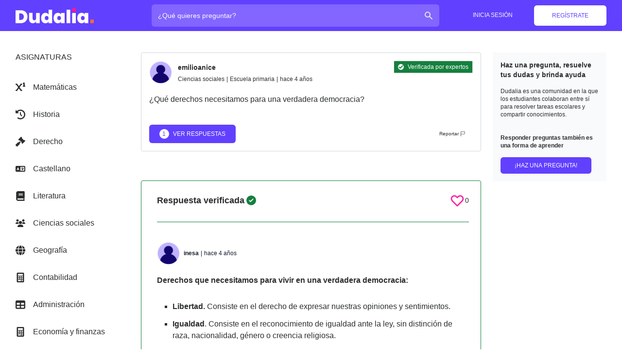

--- FILE ---
content_type: text/html; charset=utf-8
request_url: https://dudalia.com/tarea/v42n
body_size: 22125
content:
<!DOCTYPE html><html class="h-full" lang="es"><head><meta name="viewport" content="width=device-width"/><meta charSet="utf-8"/><link rel="icon" href="/favicon.ico"/><meta name="twitter:card" content="summary_large_image"/><link rel="apple-touch-icon" sizes="57x57" href="/apple-icon-57x57.png"/><link rel="apple-touch-icon" sizes="60x60" href="/apple-icon-60x60.png"/><link rel="apple-touch-icon" sizes="72x72" href="/apple-icon-72x72.png"/><link rel="apple-touch-icon" sizes="76x76" href="/apple-icon-76x76.png"/><link rel="apple-touch-icon" sizes="114x114" href="/apple-icon-114x114.png"/><link rel="apple-touch-icon" sizes="120x120" href="/apple-icon-120x120.png"/><link rel="apple-touch-icon" sizes="144x144" href="/apple-icon-144x144.png"/><link rel="apple-touch-icon" sizes="152x152" href="/apple-icon-152x152.png"/><link rel="apple-touch-icon" sizes="180x180" href="/apple-icon-180x180.png"/><link rel="icon" type="image/png" sizes="192x192" href="/android-icon-192x192.png"/><link rel="icon" type="image/png" sizes="32x32" href="/favicon-32x32.png"/><link rel="icon" type="image/png" sizes="96x96" href="/favicon-96x96.png"/><link rel="icon" type="image/png" sizes="16x16" href="/favicon-16x16.png"/><link rel="manifest" href="/manifest.json"/><meta name="msapplication-TileColor" content="#ffffff"/><meta name="msapplication-TileImage" content="/ms-icon-144x144.png"/><meta name="theme-color" content="#ffffff"/><meta property="og:description" content="Red social de aprendizaje colaborativo."/><meta property="og:image" content="https://dudalia.com/android-icon-192x192.png"/><title>¿Qué derechos necesitamos para una verdadera democracia? - Dudalia.com</title><meta name="description" content="¿Qué derechos necesitamos para una verdadera democracia?… Respuestas a tus preguntas y tareas!"/><meta property="og:title" content="¿Qué derechos necesitamos para una verdadera democracia? - Dudalia.com"/><meta property="og:url" content="https://dudalia.com/tarea/v42n"/><link rel="canonical" href="https://dudalia.com/tarea/v42n"/><script type="application/ld+json">[{"@context":"https:\u002F\u002Fschema.org","@type":"QAPage","name":"¿Qué derechos necesitamos para una verdadera democracia?","image":"https:\u002F\u002Fdudalia.com\u002Fapple-icon-180x180.png","mainEntity":{"@type":"Question","name":"¿Qué derechos necesitamos para una verdadera democracia?","dateCreated":"2021-10-08T08:02:47.000000Z","author":{"@type":"Person","name":"emilioanice"},"answerCount":1,"acceptedAnswer":{"@type":"Answer","text":"Derechos que necesitamos para vivir en una verdadera democracia:\n\nLibertad. Consiste en el derecho de expresar nuestras opiniones y sentimientos.\n\nIgualdad. Consiste en el reconocimiento de igualdad ante la ley, sin distinción de raza, nacionalidad, género o creencia religiosa.\n\nSoberanía. Consiste en un gobierno propio del pueblo, que ejerce de manera representativa a través de la voluntad popular y del sufragio universal para la designación de los funcionarios del Estado.\n\nDivisión de poderes. Consiste en la organización de los poderes del Estado en ejecutivo, legislativo y judicial, para evitar un gobierno absolutista mediante el abuso de poder de una sola autoridad.\n\nDerechos. Consiste en respetar y hacer valer la Declaración Universal de los Derechos Humanos, que son esenciales de todo ser humano sin distinción alguna.\n\nSi alguno de estos derechos es alterado o violado por el accionar de un gobierno significa que la democracia ha sido quebrantada.\n\nLa democracia es un sistema político y social que se basa en la soberanía del pueblo por medio de sus representantes elegidos de manera legítima mediante votación.\n\nUn gobierno democrático requiere que el cargo de presidente o de máxima autoridad del Estado sea renovado cada 4 o 5 años a fin de evitar la reelección y la perpetuidad de un mismo líder que podría desencadenar en abuso de poder.\n","dateCreated":"2021-12-27T22:18:26.000000Z","upvoteCount":0,"url":"https:\u002F\u002Fdudalia.com\u002Ftarea\u002Fv42n?answerId=rmde#answer-rmde","author":{"@type":"Person","name":"inesa"}},"suggestedAnswer":[]}},{"@context":"https:\u002F\u002Fschema.org","@type":"BreadcrumbList","itemListElement":[{"@type":"ListItem","position":1,"name":"Ciencias sociales","item":"https:\u002F\u002Fdudalia.com\u002Fsubject\u002Fciencias-sociales"}]}]</script><meta name="robots" content="index, follow"/><meta name="next-head-count" content="30"/><link rel="stylesheet" class="jsx-e344ea508cb1f147" data-href="https://fonts.googleapis.com/css2?family=Raleway:wght@500;700&amp;display=swap"/><meta name="next-font-preconnect"/><link rel="preload" href="/_next/static/css/561d65a2bb149103.css" as="style"/><link rel="stylesheet" href="/_next/static/css/561d65a2bb149103.css" data-n-g=""/><link rel="preload" href="/_next/static/css/59629c84d39803a0.css" as="style"/><link rel="stylesheet" href="/_next/static/css/59629c84d39803a0.css" data-n-p=""/><noscript data-n-css=""></noscript><script defer="" nomodule="" src="/_next/static/chunks/polyfills-5cd94c89d3acac5f.js"></script><script src="https://cdn-a.yieldlove.com/v2/yieldlove.js?dudalia.com" async="" id="AdsenseYieldLove" type="text/javascript" defer="" data-nscript="beforeInteractive"></script><script src="https://securepubads.g.doubleclick.net/tag/js/gpt.js" async="" id="AdsenseGPT" type="text/javascript" defer="" data-nscript="beforeInteractive"></script><script src="[data-uri]" id="next-themes-script" defer="" data-nscript="beforeInteractive"></script><script src="/_next/static/chunks/webpack-b98389feaf361b61.js" defer=""></script><script src="/_next/static/chunks/framework-81da43a8dcd978d9.js" defer=""></script><script src="/_next/static/chunks/main-0922449a392eabfb.js" defer=""></script><script src="/_next/static/chunks/pages/_app-e84c3421c380e696.js" defer=""></script><script src="/_next/static/chunks/867-3a3f66e3fd6db693.js" defer=""></script><script src="/_next/static/chunks/792-613e7b36cf01ddf5.js" defer=""></script><script src="/_next/static/chunks/428-bc2570f2373081d9.js" defer=""></script><script src="/_next/static/chunks/950-a7b8f941d4c883f6.js" defer=""></script><script src="/_next/static/chunks/pages/tarea/%5Bid%5D-b7af9c1e7fdd4f45.js" defer=""></script><script src="/_next/static/1V-8sw6UnUHtyOkwUylrX/_buildManifest.js" defer=""></script><script src="/_next/static/1V-8sw6UnUHtyOkwUylrX/_ssgManifest.js" defer=""></script><script src="/_next/static/1V-8sw6UnUHtyOkwUylrX/_middlewareManifest.js" defer=""></script></head><body class="h-full"><div id="__next"><div style="position:fixed;top:0;left:0;margin:0;padding:0;border:none;border-radius:0;background-color:currentColor;z-index:10000;height:100%;color:#FF6A37;opacity:0.4;width:0%;box-shadow:3px 0 8px"></div><div class="h-full"><nav class="flex-shrink-0 bg-dudalia-purple dark:bg-gray-900"><div class="dudalia-container mx-auto px-2 sm:px-4 lg:px-8"><div class="relative flex items-center justify-between h-16"><div class="flex items-center lg:px-0 xl:w-64"><div class="flex-shrink-0"><a aria-label="Dudalia" class="text-white" href="/"><img width="385" height="87" class="hidden md:block h-8 w-auto" src="/images/logo-without-iso-dark.svg" alt="Dudalia"/><span class=" flex items-center justify-center md:hidden dark:bg-gray-800 bg-white rounded-md p-1 h-10 w-10"><svg xmlns="http://www.w3.org/2000/svg" xmlns:xlink="http://www.w3.org/1999/xlink" width="38" height="38" version="1.1" viewBox="0 0 38 38"><defs><path id="path-1" d="M2.2 0a2.2 2.2 0 110 4.4 2.2 2.2 0 010-4.4z"></path><path id="path-3" d="M18.8 0L18.8 18.8 0 18.8 0 0z"></path><path id="path-5" d="M0 0c5.7.043 10.155 1.67 13.365 4.88 3.21 3.21 5.022 7.85 5.435 13.92H0z"></path><path id="path-7" d="M18.8 0c-.413 6.07-2.225 10.71-5.435 13.92C10.155 17.13 5.7 18.758 0 18.8V0z"></path><path id="path-9" d="M9.4 0a9.4 9.4 0 110 18.8A9.4 9.4 0 019.4 0z"></path><path d="M69.243.154v25.574h-6.808v-3.076l-.071.147a5.449 5.449 0 01-2.141 2.29c-.991.587-2.166.88-3.525.88-1.544 0-2.938-.397-4.182-1.191-1.244-.795-2.224-1.947-2.938-3.456-.714-1.51-1.071-3.278-1.071-5.305 0-2.028.357-3.79 1.071-5.288.714-1.498 1.694-2.644 2.938-3.439 1.244-.795 2.638-1.192 4.182-1.192 1.359 0 2.534.294 3.525.881.99.588 1.728 1.4 2.212 2.437V.154zm10.92 5.944c1.36 0 2.541.294 3.543.881a5.43 5.43 0 012.23 2.437V6.34h6.773v19.388h-6.774v-3.076l-.07.147a5.425 5.425 0 01-2.159 2.29c-1.002.587-2.183.88-3.542.88-1.544 0-2.938-.397-4.182-1.191-1.244-.795-2.223-1.947-2.938-3.456-.714-1.51-1.07-3.278-1.07-5.305 0-2.028.356-3.79 1.07-5.288.715-1.498 1.694-2.644 2.938-3.439 1.244-.795 2.638-1.192 4.182-1.192zm44.618 0c1.36 0 2.54.294 3.542.881a5.43 5.43 0 012.23 2.437V6.34h6.773v19.388h-6.774v-3.076l-.07.147a5.425 5.425 0 01-2.159 2.29c-1.002.587-2.183.88-3.542.88-1.544 0-2.938-.397-4.182-1.191-1.244-.795-2.223-1.947-2.938-3.456-.714-1.51-1.07-3.278-1.07-5.305 0-2.028.356-3.79 1.07-5.288.715-1.498 1.694-2.644 2.938-3.439 1.244-.795 2.638-1.192 4.182-1.192zM32.4 6.34v10.402l.003.143c.024 1.039.317 1.86.88 2.467.587.633 1.376.95 2.367.95 1.013 0 1.82-.322 2.419-.968.599-.645.898-1.555.898-2.73V6.34h6.774v19.388h-6.774v-3.249l-.084.154c-.55.966-1.328 1.744-2.335 2.335-1.06.622-2.304.933-3.732.933-2.235 0-3.992-.743-5.27-2.23-1.28-1.485-1.919-3.519-1.919-6.1V6.34zM10.077 1.26l.257.001c2.473.033 4.64.545 6.5 1.536 1.923 1.026 3.398 2.46 4.423 4.303 1.026 1.843 1.538 3.952 1.538 6.325s-.518 4.487-1.555 6.341c-1.037 1.855-2.511 3.312-4.424 4.372-1.912 1.06-4.158 1.59-6.739 1.59H.33V1.26zM103.25.154v25.574h-6.808V.154zm10.575 6.186v19.388h-6.808V6.34zm-54.881 5.702c-1.06 0-1.918.352-2.575 1.054-.656.703-.985 1.676-.985 2.92 0 1.268.329 2.253.985 2.956.657.702 1.515 1.054 2.575 1.054 1.014 0 1.855-.358 2.523-1.072.668-.714 1.002-1.693 1.002-2.937 0-1.221-.334-2.19-1.002-2.903-.668-.715-1.51-1.072-2.523-1.072zm23.466 0c-1.06 0-1.918.352-2.574 1.054-.657.703-.985 1.676-.985 2.92 0 1.268.328 2.253.985 2.956.656.702 1.514 1.054 2.574 1.054 1.014 0 1.855-.358 2.523-1.072.668-.714 1.002-1.693 1.002-2.937 0-1.221-.334-2.19-1.002-2.903-.668-.715-1.509-1.072-2.523-1.072zm44.617 0c-1.06 0-1.918.352-2.575 1.054-.656.703-.984 1.676-.984 2.92 0 1.268.328 2.253.984 2.956.657.702 1.515 1.054 2.575 1.054 1.014 0 1.855-.358 2.523-1.072.668-.714 1.002-1.693 1.002-2.937 0-1.221-.334-2.19-1.002-2.903-.668-.715-1.509-1.072-2.523-1.072zM9.454 7.204H7.14v12.441h2.315c2.005 0 3.583-.541 4.735-1.624 1.152-1.083 1.728-2.615 1.728-4.596 0-1.959-.576-3.485-1.728-4.58-1.152-1.094-2.73-1.641-4.735-1.641z"></path><path d="M7.0656 -2.1827873e-14L7.0656 6.8352 0.2304 6.8352 0.2304 -2.1827873e-14z"></path><path d="M4.032 0a4.032 4.032 0 110 8.064 4.032 4.032 0 010-8.064z"></path></defs><g fill="#fff" fill-rule="evenodd" stroke="none" stroke-width="1" transform="translate(7.2 27.2)"><mask id="mask-2"><use width="100%" height="100%" x="0" y="0" xlink:href="#path-1"></use></mask><path d="M6.4 -2L-2 -2 -2 6.4 6.4 6.4z" mask="url(#mask-2)"></path></g><g fill="none" fill-rule="evenodd" stroke="none" stroke-width="1" transform="translate(-.4 -.4)"><g transform="translate(.4 .4)"><mask id="mask-4" fill="#fff"><use width="100%" height="100%" x="0" y="0" xlink:href="#path-3"></use></mask><path fill="#ff6a37" d="M20.8 -2L-2 -2 -2 20.8 20.8 20.8z" mask="url(#mask-4)"></path></g><g transform="translate(19.6 .4)"><mask id="mask-6" fill="#fff"><use width="100%" height="100%" x="0" y="0" xlink:href="#path-5"></use></mask><path fill="#12056e" d="M20.8 -2L-2 -2 -2 20.8 20.8 20.8z" mask="url(#mask-6)"></path></g><g transform="translate(19.6 19.6)"><mask id="mask-8" fill="#fff"><use width="100%" height="100%" x="0" y="0" xlink:href="#path-7"></use></mask><path fill="#6240ff" d="M20.8 -2L-2 -2 -2 20.8 20.8 20.8z" mask="url(#mask-8)"></path></g><g transform="translate(.4 19.6)"><mask id="mask-10" fill="#fff"><use width="100%" height="100%" x="0" y="0" xlink:href="#path-9"></use></mask><path fill="#fd1f9b" d="M20.8 -2L-2 -2 -2 20.8 20.8 20.8z" mask="url(#mask-10)"></path></g></g></svg></span></a></div></div><div class="flex-1 flex justify-center lg:justify-end"><div class="w-full px-2 lg:px-6"><label class="sr-only">¿Cuál es tu pregunta?</label><div class="relative text-gray-200 focus-within:text-gray-50"><div class="absolute inset-y-0 left-0 md:right-3 md:left-auto pl-3 flex items-center pointer-events-none"><span class="h-5 w-5"><svg class="w-full h-full" width="10" height="10" xmlns="http://www.w3.org/2000/svg" viewBox="0 0 20 20" fill="currentColor"><path fill-rule="evenodd" d="M8 4a4 4 0 100 8 4 4 0 000-8zM2 8a6 6 0 1110.89 3.476l4.817 4.817a1 1 0 01-1.414 1.414l-4.816-4.816A6 6 0 012 8z" clip-rule="evenodd"></path></svg></span></div><form><input id="search" class="block w-full bg-dudalia-purple-light focus:bg-dudalia-purple-light focus:outline-none focus:ring-0 focus:border-transparent dark:bg-gray-800 text-white focus:text-white pl-10 md:pl-3 md:pr-10 pr-3 py-3 md:py-3 border border-transparent font-medium rounded-md leading-5 placeholder-white focus:placeholder-gray-50 sm:text-md transition duration-150 ease-in-out" placeholder="¿Qué quieres preguntar?" type="search" value=""/></form></div></div></div><div class="flex lg:hidden"><button aria-label="menu" class="inline-flex relative items-center justify-center p-2 rounded-md text-indigo-400 hover:text-white hover:bg-indigo-600 focus:outline-none focus:bg-indigo-600 focus:text-white transition duration-150 ease-in-out"><span class="h-6 w-6 block"><svg class="w-full h-full" width="10" height="10" fill="none" viewBox="0 0 24 24" stroke="currentColor"><path stroke-linecap="round" stroke-linejoin="round" stroke-width="2" d="M4 6h16M4 12h8m-8 6h16"></path></svg></span><span class="h-6 w-6 hidden"><svg class="w-full h-full" width="10" height="10" fill="none" viewBox="0 0 24 24" stroke="currentColor"><path stroke-linecap="round" stroke-linejoin="round" stroke-width="2" d="M6 18L18 6M6 6l12 12"></path></svg></span></button></div><div class="hidden lg:block lg:w-64"><div class="flex items-center justify-end"><div data-testid="loading" class=""><span><span style="display:inline-block;background-color:rgb(88, 80, 236);width:20px;height:20px;margin:2px;border-radius:100%;animation:beat 0.7s 0s infinite linear;animation-fill-mode:both"></span><span style="display:inline-block;background-color:rgb(88, 80, 236);width:20px;height:20px;margin:2px;border-radius:100%;animation:beat 0.7s 0.35s infinite linear;animation-fill-mode:both"></span><span style="display:inline-block;background-color:rgb(88, 80, 236);width:20px;height:20px;margin:2px;border-radius:100%;animation:beat 0.7s 0s infinite linear;animation-fill-mode:both"></span></span></div></div></div></div></div><div class="lg:hidden hidden "><div class="pt-4 pb-3 border-t border-indigo-800"><div class="px-2"><div class="mt-3 px-2 space-y-1 sm:px-3"><a class="block px-3 py-2 rounded-md text-base font-medium text-gray-300 hover:text-white hover:bg-gray-700" href="/register">Regístrate</a><a class="block px-3 py-2 rounded-md text-base font-medium text-gray-300 hover:text-white hover:bg-gray-700" href="/login">Inicia sesión</a></div></div></div></div></nav><div class="h-full flex flex-col"><main class="flex-1"><div class="dudalia-container dark:bg-gray-800 mx-auto px-2 sm:px-4 lg:px-8 md:py-6 "><div class="lg:grid lg:grid-cols-10 lg:gap-3"><aside class="hidden lg:block lg:col-span-2 my-5 max-w-45"><div class="xl:flex-shrink-0 xl:w-64 "><div><div class=""><div class=""><h4 class=" uppercase pb-4 leading-5 font-medium flex items-center ">Asignaturas<!-- --></h4></div><div><ul data-testid="subjectsList" class=""><li class="flex  mt-4   over:text-dudalia-purple dark:hover:text-dudalia-orange"><div class="flex-shrink-0 flex items-center justify-center"><svg aria-hidden="true" focusable="false" data-prefix="fas" data-icon="superscript" class="svg-inline--fa fa-superscript w-5 h-5" role="img" xmlns="http://www.w3.org/2000/svg" viewBox="0 0 512 512" width="5" height="5"><path fill="currentColor" d="M480 160v-128c0-11.09-5.75-21.37-15.17-27.22C455.4-1.048 443.6-1.548 433.7 3.39l-32 16c-15.81 7.906-22.22 27.12-14.31 42.94C392.1 73.55 404.3 80.01 416 80.01v80c-17.67 0-32 14.31-32 32s14.33 32 32 32h64c17.67 0 32-14.31 32-32S497.7 160 480 160zM320 128c17.67 0 32-14.31 32-32s-14.33-32-32-32l-32-.0024c-10.44 0-20.23 5.101-26.22 13.66L176 200.2L90.22 77.67C84.23 69.11 74.44 64.01 64 64.01L32 64.01c-17.67 0-32 14.32-32 32s14.33 32 32 32h15.34L136.9 256l-89.6 128H32c-17.67 0-32 14.31-32 32s14.33 31.1 32 31.1l32-.0024c10.44 0 20.23-5.086 26.22-13.65L176 311.8l85.78 122.5C267.8 442.9 277.6 448 288 448l32 .0024c17.67 0 32-14.31 32-31.1s-14.33-32-32-32h-15.34l-89.6-128l89.6-127.1H320z"></path></svg></div><div class="flex-1 flex items-center font-medium justify-between"><div class="flex-1 px-4 py-2"><a href="/subject/matematicas">Matemáticas</a></div></div></li><li class="flex  mt-4   over:text-dudalia-purple dark:hover:text-dudalia-orange"><div class="flex-shrink-0 flex items-center justify-center"><svg aria-hidden="true" focusable="false" data-prefix="fas" data-icon="clock-rotate-left" class="svg-inline--fa fa-clock-rotate-left w-5 h-5" role="img" xmlns="http://www.w3.org/2000/svg" viewBox="0 0 512 512" width="5" height="5"><path fill="currentColor" d="M256 0C397.4 0 512 114.6 512 256C512 397.4 397.4 512 256 512C201.7 512 151.2 495 109.7 466.1C95.2 455.1 91.64 436 101.8 421.5C111.9 407 131.8 403.5 146.3 413.6C177.4 435.3 215.2 448 256 448C362 448 448 362 448 256C448 149.1 362 64 256 64C202.1 64 155 85.46 120.2 120.2L151 151C166.1 166.1 155.4 192 134.1 192H24C10.75 192 0 181.3 0 168V57.94C0 36.56 25.85 25.85 40.97 40.97L74.98 74.98C121.3 28.69 185.3 0 255.1 0L256 0zM256 128C269.3 128 280 138.7 280 152V246.1L344.1 311C354.3 320.4 354.3 335.6 344.1 344.1C335.6 354.3 320.4 354.3 311 344.1L239 272.1C234.5 268.5 232 262.4 232 256V152C232 138.7 242.7 128 256 128V128z"></path></svg></div><div class="flex-1 flex items-center font-medium justify-between"><div class="flex-1 px-4 py-2"><a href="/subject/historia">Historia</a></div></div></li><li class="flex  mt-4   over:text-dudalia-purple dark:hover:text-dudalia-orange"><div class="flex-shrink-0 flex items-center justify-center"><svg aria-hidden="true" focusable="false" data-prefix="fas" data-icon="gavel" class="svg-inline--fa fa-gavel w-5 h-5" role="img" xmlns="http://www.w3.org/2000/svg" viewBox="0 0 512 512" width="5" height="5"><path fill="currentColor" d="M512 216.3c0-6.125-2.344-12.25-7.031-16.93L482.3 176.8c-4.688-4.686-10.84-7.028-16.1-7.028s-12.31 2.343-16.1 7.028l-5.625 5.625L329.6 69.28l5.625-5.625c4.687-4.688 7.03-10.84 7.03-16.1s-2.343-12.31-7.03-16.1l-22.62-22.62C307.9 2.344 301.8 0 295.7 0s-12.15 2.344-16.84 7.031L154.2 131.5C149.6 136.2 147.2 142.3 147.2 148.5s2.344 12.25 7.031 16.94l22.62 22.62c4.688 4.688 10.84 7.031 16.1 7.031c6.156 0 12.31-2.344 16.1-7.031l5.625-5.625l113.1 113.1l-5.625 5.621c-4.688 4.688-7.031 10.84-7.031 16.1s2.344 12.31 7.031 16.1l22.62 22.62c4.688 4.688 10.81 7.031 16.94 7.031s12.25-2.344 16.94-7.031l124.5-124.6C509.7 228.5 512 222.5 512 216.3zM227.8 238.1L169.4 297.4C163.1 291.1 154.9 288 146.7 288S130.4 291.1 124.1 297.4l-114.7 114.7c-6.25 6.248-9.375 14.43-9.375 22.62s3.125 16.37 9.375 22.62l45.25 45.25C60.87 508.9 69.06 512 77.25 512s16.37-3.125 22.62-9.375l114.7-114.7c6.25-6.25 9.376-14.44 9.376-22.62c0-8.185-3.125-16.37-9.374-22.62l58.43-58.43L227.8 238.1z"></path></svg></div><div class="flex-1 flex items-center font-medium justify-between"><div class="flex-1 px-4 py-2"><a href="/subject/derecho">Derecho</a></div></div></li><li class="flex  mt-4   over:text-dudalia-purple dark:hover:text-dudalia-orange"><div class="flex-shrink-0 flex items-center justify-center"><svg aria-hidden="true" focusable="false" data-prefix="fas" data-icon="language" class="svg-inline--fa fa-language w-5 h-5" role="img" xmlns="http://www.w3.org/2000/svg" viewBox="0 0 640 512" width="5" height="5"><path fill="currentColor" d="M448 164C459 164 468 172.1 468 184V188H528C539 188 548 196.1 548 208C548 219 539 228 528 228H526L524.4 232.5C515.5 256.1 501.9 279.1 484.7 297.9C485.6 298.4 486.5 298.1 487.4 299.5L506.3 310.8C515.8 316.5 518.8 328.8 513.1 338.3C507.5 347.8 495.2 350.8 485.7 345.1L466.8 333.8C462.4 331.1 457.1 328.3 453.7 325.3C443.2 332.8 431.8 339.3 419.8 344.7L416.1 346.3C406 350.8 394.2 346.2 389.7 336.1C385.2 326 389.8 314.2 399.9 309.7L403.5 308.1C409.9 305.2 416.1 301.1 422 298.3L409.9 286.1C402 278.3 402 265.7 409.9 257.9C417.7 250 430.3 250 438.1 257.9L452.7 272.4L453.3 272.1C465.7 259.9 475.8 244.7 483.1 227.1H376C364.1 227.1 356 219 356 207.1C356 196.1 364.1 187.1 376 187.1H428V183.1C428 172.1 436.1 163.1 448 163.1L448 164zM160 233.2L179 276H140.1L160 233.2zM0 128C0 92.65 28.65 64 64 64H576C611.3 64 640 92.65 640 128V384C640 419.3 611.3 448 576 448H64C28.65 448 0 419.3 0 384V128zM320 384H576V128H320V384zM178.3 175.9C175.1 168.7 167.9 164 160 164C152.1 164 144.9 168.7 141.7 175.9L77.72 319.9C73.24 329.1 77.78 341.8 87.88 346.3C97.97 350.8 109.8 346.2 114.3 336.1L123.2 315.1H196.8L205.7 336.1C210.2 346.2 222 350.8 232.1 346.3C242.2 341.8 246.8 329.1 242.3 319.9L178.3 175.9z"></path></svg></div><div class="flex-1 flex items-center font-medium justify-between"><div class="flex-1 px-4 py-2"><a href="/subject/castellano">Castellano</a></div></div></li><li class="flex  mt-4   over:text-dudalia-purple dark:hover:text-dudalia-orange"><div class="flex-shrink-0 flex items-center justify-center"><svg aria-hidden="true" focusable="false" data-prefix="fas" data-icon="book" class="svg-inline--fa fa-book w-5 h-5" role="img" xmlns="http://www.w3.org/2000/svg" viewBox="0 0 448 512" width="5" height="5"><path fill="currentColor" d="M448 336v-288C448 21.49 426.5 0 400 0H96C42.98 0 0 42.98 0 96v320c0 53.02 42.98 96 96 96h320c17.67 0 32-14.33 32-31.1c0-11.72-6.607-21.52-16-27.1v-81.36C441.8 362.8 448 350.2 448 336zM143.1 128h192C344.8 128 352 135.2 352 144C352 152.8 344.8 160 336 160H143.1C135.2 160 128 152.8 128 144C128 135.2 135.2 128 143.1 128zM143.1 192h192C344.8 192 352 199.2 352 208C352 216.8 344.8 224 336 224H143.1C135.2 224 128 216.8 128 208C128 199.2 135.2 192 143.1 192zM384 448H96c-17.67 0-32-14.33-32-32c0-17.67 14.33-32 32-32h288V448z"></path></svg></div><div class="flex-1 flex items-center font-medium justify-between"><div class="flex-1 px-4 py-2"><a href="/subject/literatura">Literatura</a></div></div></li><li class="flex  mt-4   over:text-dudalia-purple dark:hover:text-dudalia-orange"><div class="flex-shrink-0 flex items-center justify-center"><svg aria-hidden="true" focusable="false" data-prefix="fas" data-icon="users" class="svg-inline--fa fa-users w-5 h-5" role="img" xmlns="http://www.w3.org/2000/svg" viewBox="0 0 640 512" width="5" height="5"><path fill="currentColor" d="M319.9 320c57.41 0 103.1-46.56 103.1-104c0-57.44-46.54-104-103.1-104c-57.41 0-103.1 46.56-103.1 104C215.9 273.4 262.5 320 319.9 320zM369.9 352H270.1C191.6 352 128 411.7 128 485.3C128 500.1 140.7 512 156.4 512h327.2C499.3 512 512 500.1 512 485.3C512 411.7 448.4 352 369.9 352zM512 160c44.18 0 80-35.82 80-80S556.2 0 512 0c-44.18 0-80 35.82-80 80S467.8 160 512 160zM183.9 216c0-5.449 .9824-10.63 1.609-15.91C174.6 194.1 162.6 192 149.9 192H88.08C39.44 192 0 233.8 0 285.3C0 295.6 7.887 304 17.62 304h199.5C196.7 280.2 183.9 249.7 183.9 216zM128 160c44.18 0 80-35.82 80-80S172.2 0 128 0C83.82 0 48 35.82 48 80S83.82 160 128 160zM551.9 192h-61.84c-12.8 0-24.88 3.037-35.86 8.24C454.8 205.5 455.8 210.6 455.8 216c0 33.71-12.78 64.21-33.16 88h199.7C632.1 304 640 295.6 640 285.3C640 233.8 600.6 192 551.9 192z"></path></svg></div><div class="flex-1 flex items-center font-medium justify-between"><div class="flex-1 px-4 py-2"><a href="/subject/ciencias-sociales">Ciencias sociales</a></div></div></li><li class="flex  mt-4   over:text-dudalia-purple dark:hover:text-dudalia-orange"><div class="flex-shrink-0 flex items-center justify-center"><svg aria-hidden="true" focusable="false" data-prefix="fas" data-icon="globe" class="svg-inline--fa fa-globe w-5 h-5" role="img" xmlns="http://www.w3.org/2000/svg" viewBox="0 0 512 512" width="5" height="5"><path fill="currentColor" d="M352 256C352 278.2 350.8 299.6 348.7 320H163.3C161.2 299.6 159.1 278.2 159.1 256C159.1 233.8 161.2 212.4 163.3 192H348.7C350.8 212.4 352 233.8 352 256zM503.9 192C509.2 212.5 512 233.9 512 256C512 278.1 509.2 299.5 503.9 320H380.8C382.9 299.4 384 277.1 384 256C384 234 382.9 212.6 380.8 192H503.9zM493.4 160H376.7C366.7 96.14 346.9 42.62 321.4 8.442C399.8 29.09 463.4 85.94 493.4 160zM344.3 160H167.7C173.8 123.6 183.2 91.38 194.7 65.35C205.2 41.74 216.9 24.61 228.2 13.81C239.4 3.178 248.7 0 256 0C263.3 0 272.6 3.178 283.8 13.81C295.1 24.61 306.8 41.74 317.3 65.35C328.8 91.38 338.2 123.6 344.3 160H344.3zM18.61 160C48.59 85.94 112.2 29.09 190.6 8.442C165.1 42.62 145.3 96.14 135.3 160H18.61zM131.2 192C129.1 212.6 127.1 234 127.1 256C127.1 277.1 129.1 299.4 131.2 320H8.065C2.8 299.5 0 278.1 0 256C0 233.9 2.8 212.5 8.065 192H131.2zM194.7 446.6C183.2 420.6 173.8 388.4 167.7 352H344.3C338.2 388.4 328.8 420.6 317.3 446.6C306.8 470.3 295.1 487.4 283.8 498.2C272.6 508.8 263.3 512 255.1 512C248.7 512 239.4 508.8 228.2 498.2C216.9 487.4 205.2 470.3 194.7 446.6H194.7zM190.6 503.6C112.2 482.9 48.59 426.1 18.61 352H135.3C145.3 415.9 165.1 469.4 190.6 503.6V503.6zM321.4 503.6C346.9 469.4 366.7 415.9 376.7 352H493.4C463.4 426.1 399.8 482.9 321.4 503.6V503.6z"></path></svg></div><div class="flex-1 flex items-center font-medium justify-between"><div class="flex-1 px-4 py-2"><a href="/subject/geografia">Geografía</a></div></div></li><li class="flex  mt-4   over:text-dudalia-purple dark:hover:text-dudalia-orange"><div class="flex-shrink-0 flex items-center justify-center"><svg aria-hidden="true" focusable="false" data-prefix="fas" data-icon="calculator" class="svg-inline--fa fa-calculator w-5 h-5" role="img" xmlns="http://www.w3.org/2000/svg" viewBox="0 0 384 512" width="5" height="5"><path fill="currentColor" d="M336 0h-288C22.38 0 0 22.38 0 48v416C0 489.6 22.38 512 48 512h288c25.62 0 48-22.38 48-48v-416C384 22.38 361.6 0 336 0zM64 208C64 199.2 71.2 192 80 192h32C120.8 192 128 199.2 128 208v32C128 248.8 120.8 256 112 256h-32C71.2 256 64 248.8 64 240V208zM64 304C64 295.2 71.2 288 80 288h32C120.8 288 128 295.2 128 304v32C128 344.8 120.8 352 112 352h-32C71.2 352 64 344.8 64 336V304zM224 432c0 8.801-7.199 16-16 16h-128C71.2 448 64 440.8 64 432v-32C64 391.2 71.2 384 80 384h128c8.801 0 16 7.199 16 16V432zM224 336c0 8.801-7.199 16-16 16h-32C167.2 352 160 344.8 160 336v-32C160 295.2 167.2 288 176 288h32C216.8 288 224 295.2 224 304V336zM224 240C224 248.8 216.8 256 208 256h-32C167.2 256 160 248.8 160 240v-32C160 199.2 167.2 192 176 192h32C216.8 192 224 199.2 224 208V240zM320 432c0 8.801-7.199 16-16 16h-32c-8.799 0-16-7.199-16-16v-32c0-8.801 7.201-16 16-16h32c8.801 0 16 7.199 16 16V432zM320 336c0 8.801-7.199 16-16 16h-32c-8.799 0-16-7.199-16-16v-32C256 295.2 263.2 288 272 288h32C312.8 288 320 295.2 320 304V336zM320 240C320 248.8 312.8 256 304 256h-32C263.2 256 256 248.8 256 240v-32C256 199.2 263.2 192 272 192h32C312.8 192 320 199.2 320 208V240zM320 144C320 152.8 312.8 160 304 160h-224C71.2 160 64 152.8 64 144v-64C64 71.2 71.2 64 80 64h224C312.8 64 320 71.2 320 80V144z"></path></svg></div><div class="flex-1 flex items-center font-medium justify-between"><div class="flex-1 px-4 py-2"><a href="/subject/contabilidad">Contabilidad</a></div></div></li><li class="flex  mt-4   over:text-dudalia-purple dark:hover:text-dudalia-orange"><div class="flex-shrink-0 flex items-center justify-center"><svg aria-hidden="true" focusable="false" data-prefix="fas" data-icon="table" class="svg-inline--fa fa-table w-5 h-5" role="img" xmlns="http://www.w3.org/2000/svg" viewBox="0 0 512 512" width="5" height="5"><path fill="currentColor" d="M448 32C483.3 32 512 60.65 512 96V416C512 451.3 483.3 480 448 480H64C28.65 480 0 451.3 0 416V96C0 60.65 28.65 32 64 32H448zM224 256V160H64V256H224zM64 320V416H224V320H64zM288 416H448V320H288V416zM448 256V160H288V256H448z"></path></svg></div><div class="flex-1 flex items-center font-medium justify-between"><div class="flex-1 px-4 py-2"><a href="/subject/administracion">Administración</a></div></div></li><li class="flex  mt-4   over:text-dudalia-purple dark:hover:text-dudalia-orange"><div class="flex-shrink-0 flex items-center justify-center"><svg aria-hidden="true" focusable="false" data-prefix="fas" data-icon="calculator" class="svg-inline--fa fa-calculator w-5 h-5" role="img" xmlns="http://www.w3.org/2000/svg" viewBox="0 0 384 512" width="5" height="5"><path fill="currentColor" d="M336 0h-288C22.38 0 0 22.38 0 48v416C0 489.6 22.38 512 48 512h288c25.62 0 48-22.38 48-48v-416C384 22.38 361.6 0 336 0zM64 208C64 199.2 71.2 192 80 192h32C120.8 192 128 199.2 128 208v32C128 248.8 120.8 256 112 256h-32C71.2 256 64 248.8 64 240V208zM64 304C64 295.2 71.2 288 80 288h32C120.8 288 128 295.2 128 304v32C128 344.8 120.8 352 112 352h-32C71.2 352 64 344.8 64 336V304zM224 432c0 8.801-7.199 16-16 16h-128C71.2 448 64 440.8 64 432v-32C64 391.2 71.2 384 80 384h128c8.801 0 16 7.199 16 16V432zM224 336c0 8.801-7.199 16-16 16h-32C167.2 352 160 344.8 160 336v-32C160 295.2 167.2 288 176 288h32C216.8 288 224 295.2 224 304V336zM224 240C224 248.8 216.8 256 208 256h-32C167.2 256 160 248.8 160 240v-32C160 199.2 167.2 192 176 192h32C216.8 192 224 199.2 224 208V240zM320 432c0 8.801-7.199 16-16 16h-32c-8.799 0-16-7.199-16-16v-32c0-8.801 7.201-16 16-16h32c8.801 0 16 7.199 16 16V432zM320 336c0 8.801-7.199 16-16 16h-32c-8.799 0-16-7.199-16-16v-32C256 295.2 263.2 288 272 288h32C312.8 288 320 295.2 320 304V336zM320 240C320 248.8 312.8 256 304 256h-32C263.2 256 256 248.8 256 240v-32C256 199.2 263.2 192 272 192h32C312.8 192 320 199.2 320 208V240zM320 144C320 152.8 312.8 160 304 160h-224C71.2 160 64 152.8 64 144v-64C64 71.2 71.2 64 80 64h224C312.8 64 320 71.2 320 80V144z"></path></svg></div><div class="flex-1 flex items-center font-medium justify-between"><div class="flex-1 px-4 py-2"><a href="/subject/economia-y-finanzas">Economía y finanzas</a></div></div></li><li class="flex  mt-4   over:text-dudalia-purple dark:hover:text-dudalia-orange"><div class="flex-shrink-0 flex items-center justify-center"><svg aria-hidden="true" focusable="false" data-prefix="fas" data-icon="language" class="svg-inline--fa fa-language w-5 h-5" role="img" xmlns="http://www.w3.org/2000/svg" viewBox="0 0 640 512" width="5" height="5"><path fill="currentColor" d="M448 164C459 164 468 172.1 468 184V188H528C539 188 548 196.1 548 208C548 219 539 228 528 228H526L524.4 232.5C515.5 256.1 501.9 279.1 484.7 297.9C485.6 298.4 486.5 298.1 487.4 299.5L506.3 310.8C515.8 316.5 518.8 328.8 513.1 338.3C507.5 347.8 495.2 350.8 485.7 345.1L466.8 333.8C462.4 331.1 457.1 328.3 453.7 325.3C443.2 332.8 431.8 339.3 419.8 344.7L416.1 346.3C406 350.8 394.2 346.2 389.7 336.1C385.2 326 389.8 314.2 399.9 309.7L403.5 308.1C409.9 305.2 416.1 301.1 422 298.3L409.9 286.1C402 278.3 402 265.7 409.9 257.9C417.7 250 430.3 250 438.1 257.9L452.7 272.4L453.3 272.1C465.7 259.9 475.8 244.7 483.1 227.1H376C364.1 227.1 356 219 356 207.1C356 196.1 364.1 187.1 376 187.1H428V183.1C428 172.1 436.1 163.1 448 163.1L448 164zM160 233.2L179 276H140.1L160 233.2zM0 128C0 92.65 28.65 64 64 64H576C611.3 64 640 92.65 640 128V384C640 419.3 611.3 448 576 448H64C28.65 448 0 419.3 0 384V128zM320 384H576V128H320V384zM178.3 175.9C175.1 168.7 167.9 164 160 164C152.1 164 144.9 168.7 141.7 175.9L77.72 319.9C73.24 329.1 77.78 341.8 87.88 346.3C97.97 350.8 109.8 346.2 114.3 336.1L123.2 315.1H196.8L205.7 336.1C210.2 346.2 222 350.8 232.1 346.3C242.2 341.8 246.8 329.1 242.3 319.9L178.3 175.9z"></path></svg></div><div class="flex-1 flex items-center font-medium justify-between"><div class="flex-1 px-4 py-2"><a href="/subject/ingles">Inglés</a></div></div></li><li class="flex  mt-4   over:text-dudalia-purple dark:hover:text-dudalia-orange"><div class="flex-shrink-0 flex items-center justify-center"><svg aria-hidden="true" focusable="false" data-prefix="fas" data-icon="magnet" class="svg-inline--fa fa-magnet w-5 h-5" role="img" xmlns="http://www.w3.org/2000/svg" viewBox="0 0 448 512" width="5" height="5"><path fill="currentColor" d="M128 160V256C128 309 170.1 352 224 352C277 352 320 309 320 256V160H448V256C448 379.7 347.7 480 224 480C100.3 480 0 379.7 0 256V160H128zM0 64C0 46.33 14.33 32 32 32H96C113.7 32 128 46.33 128 64V128H0V64zM320 64C320 46.33 334.3 32 352 32H416C433.7 32 448 46.33 448 64V128H320V64z"></path></svg></div><div class="flex-1 flex items-center font-medium justify-between"><div class="flex-1 px-4 py-2"><a href="/subject/fisica">Física</a></div></div></li><li class="flex  mt-4   over:text-dudalia-purple dark:hover:text-dudalia-orange"><div class="flex-shrink-0 flex items-center justify-center"><svg aria-hidden="true" focusable="false" data-prefix="fas" data-icon="flask" class="svg-inline--fa fa-flask w-5 h-5" role="img" xmlns="http://www.w3.org/2000/svg" viewBox="0 0 448 512" width="5" height="5"><path fill="currentColor" d="M437.2 403.5L319.1 215L319.1 64h7.1c13.25 0 23.1-10.75 23.1-24l-.0002-16c0-13.25-10.75-24-23.1-24H120C106.8 0 96.01 10.75 96.01 24l-.0002 16c0 13.25 10.75 24 23.1 24h7.1L128 215l-117.2 188.5C-18.48 450.6 15.27 512 70.89 512h306.2C432.7 512 466.5 450.5 437.2 403.5zM137.1 320l48.15-77.63C189.8 237.3 191.9 230.8 191.9 224l.0651-160h63.99l-.06 160c0 6.875 2.25 13.25 5.875 18.38L309.9 320H137.1z"></path></svg></div><div class="flex-1 flex items-center font-medium justify-between"><div class="flex-1 px-4 py-2"><a href="/subject/quimica">Química</a></div></div></li><li class="flex  mt-4   over:text-dudalia-purple dark:hover:text-dudalia-orange"><div class="flex-shrink-0 flex items-center justify-center"><svg aria-hidden="true" focusable="false" data-prefix="fas" data-icon="dna" class="svg-inline--fa fa-dna w-5 h-5" role="img" xmlns="http://www.w3.org/2000/svg" viewBox="0 0 448 512" width="5" height="5"><path fill="currentColor" d="M.1193 494.1c-1.125 9.5 6.312 17.87 15.94 17.87l32.06 .0635c8.125 0 15.21-5.833 16.21-13.83c.7501-4.875 1.869-11.17 3.494-18.17h312c1.625 6.875 2.904 13.31 3.529 18.18c1.125 7.1 7.84 13.94 15.97 13.82l32.46-.0625c9.625 0 17.12-8.374 15.99-17.87c-4.625-37.87-25.75-128.1-119.1-207.7c-17.5 12.37-36.98 24.37-58.48 35.49c6.25 4.625 11.56 9.405 17.06 14.15H159.7c21.25-18.12 47.03-35.63 78.65-51.38c172.1-85.5 203.7-218.8 209.5-266.7c1.125-9.5-6.297-17.88-15.92-17.88L399.6 .001c-8.125 0-14.84 5.832-15.96 13.83c-.7501 4.875-1.869 11.17-3.369 18.17H67.74C66.24 25 65.08 18.81 64.33 13.81C63.21 5.813 56.48-.124 48.36 .001L16.1 .1338c-9.625 0-17.09 8.354-15.96 17.85c5.125 42.87 31.29 153.8 159.9 238.1C31.55 340.3 5.245 451.2 .1193 494.1zM223.9 219.7C198.8 205.9 177.6 191.3 159.7 176h128.5C270.4 191.3 249 206.1 223.9 219.7zM355.1 96c-5.875 10.37-12.88 21.12-21 31.1H113.1c-8.25-10.87-15.3-21.63-21.05-32L355.1 96zM93 415.1c5.875-10.37 12.74-21.13 20.87-32h219.4c8.375 10.87 15.48 21.63 21.23 32H93z"></path></svg></div><div class="flex-1 flex items-center font-medium justify-between"><div class="flex-1 px-4 py-2"><a href="/subject/biologia">Biología</a></div></div></li><li class="flex  mt-4   over:text-dudalia-purple dark:hover:text-dudalia-orange"><div class="flex-shrink-0 flex items-center justify-center"><svg aria-hidden="true" focusable="false" data-prefix="fas" data-icon="leaf" class="svg-inline--fa fa-leaf w-5 h-5" role="img" xmlns="http://www.w3.org/2000/svg" viewBox="0 0 512 512" width="5" height="5"><path fill="currentColor" d="M512 165.4c0 127.9-70.05 235.3-175.3 270.1c-20.04 7.938-41.83 12.46-64.69 12.46c-64.9 0-125.2-36.51-155.7-94.47c-54.13 49.93-68.71 107-68.96 108.1C44.72 472.6 34.87 480 24.02 480c-1.844 0-3.727-.2187-5.602-.6562c-12.89-3.098-20.84-16.08-17.75-28.96c9.598-39.5 90.47-226.4 335.3-226.4C344.8 224 352 216.8 352 208S344.8 192 336 192C228.6 192 151 226.6 96.29 267.6c.1934-10.82 1.242-21.84 3.535-33.05c13.47-65.81 66.04-119 131.4-134.2c28.33-6.562 55.68-6.013 80.93-.0054c56 13.32 118.2-7.412 149.3-61.24c5.664-9.828 20.02-9.516 24.66 .8282C502.7 76.76 512 121.9 512 165.4z"></path></svg></div><div class="flex-1 flex items-center font-medium justify-between"><div class="flex-1 px-4 py-2"><a href="/subject/ciencias-naturales">Ciencias naturales</a></div></div></li><li class="flex  mt-4   over:text-dudalia-purple dark:hover:text-dudalia-orange"><div class="flex-shrink-0 flex items-center justify-center"><svg aria-hidden="true" focusable="false" data-prefix="fas" data-icon="laptop" class="svg-inline--fa fa-laptop w-5 h-5" role="img" xmlns="http://www.w3.org/2000/svg" viewBox="0 0 640 512" width="5" height="5"><path fill="currentColor" d="M128 96h384v256h64v-272c0-26.38-21.62-48-48-48h-416c-26.38 0-48 21.62-48 48V352h64V96zM624 383.1h-608c-8.75 0-16 7.25-16 16v16c0 35.25 28.75 64 64 64h512c35.25 0 64-28.75 64-64v-16C640 391.2 632.8 383.1 624 383.1z"></path></svg></div><div class="flex-1 flex items-center font-medium justify-between"><div class="flex-1 px-4 py-2"><a href="/subject/informatica">Informática</a></div></div></li><li class="flex  mt-4   over:text-dudalia-purple dark:hover:text-dudalia-orange"><div class="flex-shrink-0 flex items-center justify-center"><svg aria-hidden="true" focusable="false" data-prefix="fas" data-icon="user" class="svg-inline--fa fa-user w-5 h-5" role="img" xmlns="http://www.w3.org/2000/svg" viewBox="0 0 448 512" width="5" height="5"><path fill="currentColor" d="M224 256c70.7 0 128-57.31 128-128s-57.3-128-128-128C153.3 0 96 57.31 96 128S153.3 256 224 256zM274.7 304H173.3C77.61 304 0 381.6 0 477.3c0 19.14 15.52 34.67 34.66 34.67h378.7C432.5 512 448 496.5 448 477.3C448 381.6 370.4 304 274.7 304z"></path></svg></div><div class="flex-1 flex items-center font-medium justify-between"><div class="flex-1 px-4 py-2"><a href="/subject/filosofia">Filosofía</a></div></div></li><li class="flex  mt-4   over:text-dudalia-purple dark:hover:text-dudalia-orange"><div class="flex-shrink-0 flex items-center justify-center"><svg aria-hidden="true" focusable="false" data-prefix="fas" data-icon="user-plus" class="svg-inline--fa fa-user-plus w-5 h-5" role="img" xmlns="http://www.w3.org/2000/svg" viewBox="0 0 640 512" width="5" height="5"><path fill="currentColor" d="M224 256c70.7 0 128-57.31 128-128S294.7 0 224 0C153.3 0 96 57.31 96 128S153.3 256 224 256zM274.7 304H173.3C77.61 304 0 381.6 0 477.3C0 496.5 15.52 512 34.66 512h378.7C432.5 512 448 496.5 448 477.3C448 381.6 370.4 304 274.7 304zM616 200h-48v-48C568 138.8 557.3 128 544 128s-24 10.75-24 24v48h-48C458.8 200 448 210.8 448 224s10.75 24 24 24h48v48C520 309.3 530.8 320 544 320s24-10.75 24-24v-48h48C629.3 248 640 237.3 640 224S629.3 200 616 200z"></path></svg></div><div class="flex-1 flex items-center font-medium justify-between"><div class="flex-1 px-4 py-2"><a href="/subject/psicologia">Psicología</a></div></div></li><li class="flex  mt-4   over:text-dudalia-purple dark:hover:text-dudalia-orange"><div class="flex-shrink-0 flex items-center justify-center"><svg aria-hidden="true" focusable="false" data-prefix="fas" data-icon="paintbrush" class="svg-inline--fa fa-paintbrush w-5 h-5" role="img" xmlns="http://www.w3.org/2000/svg" viewBox="0 0 576 512" width="5" height="5"><path fill="currentColor" d="M224 263.3C224.2 233.3 238.4 205.2 262.4 187.2L499.1 9.605C517.7-4.353 543.6-2.965 560.7 12.9C577.7 28.76 580.8 54.54 568.2 74.07L406.5 324.1C391.3 347.7 366.6 363.2 339.3 367.1L224 263.3zM320 400C320 461.9 269.9 512 208 512H64C46.33 512 32 497.7 32 480C32 462.3 46.33 448 64 448H68.81C86.44 448 98.4 429.1 96.59 411.6C96.2 407.8 96 403.9 96 400C96 339.6 143.9 290.3 203.7 288.1L319.8 392.5C319.9 394.1 320 397.5 320 400V400z"></path></svg></div><div class="flex-1 flex items-center font-medium justify-between"><div class="flex-1 px-4 py-2"><a href="/subject/arte">Arte</a></div></div></li><li class="flex  mt-4   over:text-dudalia-purple dark:hover:text-dudalia-orange"><div class="flex-shrink-0 flex items-center justify-center"><svg aria-hidden="true" focusable="false" data-prefix="fas" data-icon="music" class="svg-inline--fa fa-music w-5 h-5" role="img" xmlns="http://www.w3.org/2000/svg" viewBox="0 0 512 512" width="5" height="5"><path fill="currentColor" d="M511.1 367.1c0 44.18-42.98 80-95.1 80s-95.1-35.82-95.1-79.1c0-44.18 42.98-79.1 95.1-79.1c11.28 0 21.95 1.92 32.01 4.898V148.1L192 224l-.0023 208.1C191.1 476.2 149 512 95.1 512S0 476.2 0 432c0-44.18 42.98-79.1 95.1-79.1c11.28 0 21.95 1.92 32 4.898V126.5c0-12.97 10.06-26.63 22.41-30.52l319.1-94.49C472.1 .6615 477.3 0 480 0c17.66 0 31.97 14.34 32 31.99L511.1 367.1z"></path></svg></div><div class="flex-1 flex items-center font-medium justify-between"><div class="flex-1 px-4 py-2"><a href="/subject/musica">Música</a></div></div></li><li class="flex  mt-4   over:text-dudalia-purple dark:hover:text-dudalia-orange"><div class="flex-shrink-0 flex items-center justify-center"><svg aria-hidden="true" focusable="false" data-prefix="fas" data-icon="person-running" class="svg-inline--fa fa-person-running w-5 h-5" role="img" xmlns="http://www.w3.org/2000/svg" viewBox="0 0 448 512" width="5" height="5"><path fill="currentColor" d="M400 224h-44l-26.12-53.25c-12.5-25.5-35.38-44.25-61.75-51L197 98.63C189.5 96.84 181.1 95.97 174.5 95.97c-20.88 0-41.33 6.81-58.26 19.78L76.5 146.3C68.31 152.5 64.01 162 64.01 171.6c0 17.11 13.67 32.02 32.02 32.02c6.808 0 13.67-2.158 19.47-6.616l39.63-30.38c5.92-4.488 13.01-6.787 19.53-6.787c2.017 0 3.981 .2196 5.841 .6623l14.62 4.25l-37.5 87.5C154.1 260.3 152.5 268.8 152.5 277.2c0 22.09 11.49 43.52 31.51 55.29l85 50.13l-27.5 87.75c-.9875 3.174-1.458 6.388-1.458 9.55c0 13.65 8.757 26.31 22.46 30.58C265.6 511.5 268.9 512 272 512c13.62 0 26.25-8.75 30.5-22.5l31.75-101c1.211-4.278 1.796-8.625 1.796-12.93c0-16.57-8.661-32.51-23.55-41.44l-61.13-36.12l31.25-78.38l20.25 41.5C310.9 277.4 327.9 288 345.1 288H400c17.62 0 32-14.38 32-32C432 238.3 417.6 224 400 224zM288 96c26.5 0 48-21.5 48-48s-21.5-48-48-48s-48 21.5-48 48S261.5 96 288 96zM129.8 317.5L114.9 352H48c-17.62 0-32 14.38-32 32s14.38 32 32 32h77.5c19.25 0 36.5-11.5 44-29.12l8.875-20.5l-10.75-6.25C150.4 349.9 137.6 334.8 129.8 317.5z"></path></svg></div><div class="flex-1 flex items-center font-medium justify-between"><div class="flex-1 px-4 py-2"><a href="/subject/deporte">Deporte</a></div></div></li><li class="flex  mt-4   over:text-dudalia-purple dark:hover:text-dudalia-orange"><div class="flex-shrink-0 flex items-center justify-center"><svg aria-hidden="true" focusable="false" data-prefix="fas" data-icon="briefcase-medical" class="svg-inline--fa fa-briefcase-medical w-5 h-5" role="img" xmlns="http://www.w3.org/2000/svg" viewBox="0 0 512 512" width="5" height="5"><path fill="currentColor" d="M464 96H384V48C384 21.5 362.5 0 336 0h-160C149.5 0 128 21.5 128 48V96H48C21.5 96 0 117.5 0 144v288C0 458.5 21.5 480 48 480h416c26.5 0 48-21.5 48-48v-288C512 117.5 490.5 96 464 96zM176 48h160V96h-160V48zM368 314c0 8.836-7.164 16-16 16h-54V384c0 8.836-7.164 16-15.1 16h-52c-8.835 0-16-7.164-16-16v-53.1H160c-8.836 0-16-7.164-16-16v-52c0-8.838 7.164-16 16-16h53.1V192c0-8.838 7.165-16 16-16h52c8.836 0 15.1 7.162 15.1 16v54H352c8.836 0 16 7.162 16 16V314z"></path></svg></div><div class="flex-1 flex items-center font-medium justify-between"><div class="flex-1 px-4 py-2"><a href="/subject/salud">Salud</a></div></div></li><li class="flex  mt-4   over:text-dudalia-purple dark:hover:text-dudalia-orange"><div class="flex-shrink-0 flex items-center justify-center"><svg aria-hidden="true" focusable="false" data-prefix="fas" data-icon="microchip" class="svg-inline--fa fa-microchip w-5 h-5" role="img" xmlns="http://www.w3.org/2000/svg" viewBox="0 0 512 512" width="5" height="5"><path fill="currentColor" d="M160 352h192V160H160V352zM448 176h48C504.8 176 512 168.8 512 160s-7.162-16-16-16H448V128c0-35.35-28.65-64-64-64h-16V16C368 7.164 360.8 0 352 0c-8.836 0-16 7.164-16 16V64h-64V16C272 7.164 264.8 0 256 0C247.2 0 240 7.164 240 16V64h-64V16C176 7.164 168.8 0 160 0C151.2 0 144 7.164 144 16V64H128C92.65 64 64 92.65 64 128v16H16C7.164 144 0 151.2 0 160s7.164 16 16 16H64v64H16C7.164 240 0 247.2 0 256s7.164 16 16 16H64v64H16C7.164 336 0 343.2 0 352s7.164 16 16 16H64V384c0 35.35 28.65 64 64 64h16v48C144 504.8 151.2 512 160 512c8.838 0 16-7.164 16-16V448h64v48c0 8.836 7.164 16 16 16c8.838 0 16-7.164 16-16V448h64v48c0 8.836 7.164 16 16 16c8.838 0 16-7.164 16-16V448H384c35.35 0 64-28.65 64-64v-16h48c8.838 0 16-7.164 16-16s-7.162-16-16-16H448v-64h48C504.8 272 512 264.8 512 256s-7.162-16-16-16H448V176zM384 368c0 8.836-7.162 16-16 16h-224C135.2 384 128 376.8 128 368v-224C128 135.2 135.2 128 144 128h224C376.8 128 384 135.2 384 144V368z"></path></svg></div><div class="flex-1 flex items-center font-medium justify-between"><div class="flex-1 px-4 py-2"><a href="/subject/tecnologia">Tecnología</a></div></div></li><li class="flex  mt-4   over:text-dudalia-purple dark:hover:text-dudalia-orange"><div class="flex-shrink-0 flex items-center justify-center"><svg aria-hidden="true" focusable="false" data-prefix="fas" data-icon="hands-praying" class="svg-inline--fa fa-hands-praying w-5 h-5" role="img" xmlns="http://www.w3.org/2000/svg" viewBox="0 0 640 512" width="5" height="5"><path fill="currentColor" d="M272 191.9c-17.62 0-32 14.35-32 31.97V303.9c0 8.875-7.125 16-16 16s-16-7.125-16-16V227.4c0-17.37 4.75-34.5 13.75-49.37L299.5 48.41c9-15.12 4.125-34.76-11-43.88C273.1-4.225 255.8 .1289 246.1 13.63C245.1 13.88 245.5 13.88 245.4 14.13L128.1 190C117.5 205.9 112 224.3 112 243.3v80.24l-90.13 29.1C8.75 357.9 0 370.1 0 383.9v95.99c0 10.88 8.5 31.1 32 31.1c2.75 0 5.375-.25 8-1l179.3-46.62C269.1 450 304 403.8 304 351.9V223.9C304 206.3 289.6 191.9 272 191.9zM618.1 353.6L528 323.6V243.4c0-19-5.5-37.37-16.12-53.25l-117.3-175.9c-.125-.25-.6251-.2487-.75-.4987c-9.625-13.5-27.88-17.85-42.38-9.229c-15.12 9.125-20 28.76-11 44.01l77.75 129.5C427.3 193 432 210 432 227.5v76.49c0 8.875-7.125 16-16 16s-16-7.125-16-16V223.1c0-17.62-14.38-31.97-32-31.97s-32 14.38-32 31.1v127.1c0 51.87 34.88 98.12 84.75 112.4L600 511C602.6 511.6 605.4 512 608 512c23.5 0 32-21.25 32-31.1v-95.99C640 370.3 631.3 358 618.1 353.6z"></path></svg></div><div class="flex-1 flex items-center font-medium justify-between"><div class="flex-1 px-4 py-2"><a href="/subject/religion">Religión</a></div></div></li><li class="flex  mt-4   over:text-dudalia-purple dark:hover:text-dudalia-orange"><div class="flex-shrink-0 flex items-center justify-center"><svg aria-hidden="true" focusable="false" data-prefix="fas" data-icon="comment-dots" class="svg-inline--fa fa-comment-dots w-5 h-5" role="img" xmlns="http://www.w3.org/2000/svg" viewBox="0 0 512 512" width="5" height="5"><path fill="currentColor" d="M256 31.1c-141.4 0-255.1 93.12-255.1 208c0 49.62 21.35 94.98 56.97 130.7c-12.5 50.37-54.27 95.27-54.77 95.77c-2.25 2.25-2.875 5.734-1.5 8.734c1.249 3 4.021 4.766 7.271 4.766c66.25 0 115.1-31.76 140.6-51.39c32.63 12.25 69.02 19.39 107.4 19.39c141.4 0 255.1-93.13 255.1-207.1S397.4 31.1 256 31.1zM127.1 271.1c-17.75 0-32-14.25-32-31.1s14.25-32 32-32s32 14.25 32 32S145.7 271.1 127.1 271.1zM256 271.1c-17.75 0-31.1-14.25-31.1-31.1s14.25-32 31.1-32s31.1 14.25 31.1 32S273.8 271.1 256 271.1zM383.1 271.1c-17.75 0-32-14.25-32-31.1s14.25-32 32-32s32 14.25 32 32S401.7 271.1 383.1 271.1z"></path></svg></div><div class="flex-1 flex items-center font-medium justify-between"><div class="flex-1 px-4 py-2"><a href="/subject/otras">Otras</a></div></div></li></ul></div></div></div></div></aside><div class="my-5 lg:px-3 lg:col-span-6"><div class="w-full lg:max-w-full lg:flex flex-wrap"><div class="lg:border lg:p-4 border-gray-300 dark:border-gray-900 rounded flex flex-col w-full justify-between leading-normal"><div class="flex items-center"><a rel="nofollow" href="/profile/9ogo"><img width="100" height="100" class="rounded-full h-12 w-auto flex-grow mr-2" src="/images/dudalia-anonymous-2.png" alt="emilioanice"/></a><div class="ml-2 text-md w-full"><div class=" font-bold flex items-center leading-7"><div class="flex-grow"><span class="mr-1 font-bold"><a rel="nofollow" href="/profile/9ogo">emilioanice</a></span></div><div class=""><div class="sm:ml-auto hidden sm:block"><div class=" cursor-pointer"><span class="bg-green-700 dark:bg-transparent dark:border-green-800 border text-sm font-medium px-2 py-1 rounded-sm inline-flex items-center text-white dark:text-green-500 "><span class="bg-white dark:bg-transparent inline-block rounded-full text-green-700 dark:text-green-500 text-xs w-3 h-3 mr-2 "><svg class="w-full h-full" width="10" height="10" fill="none" viewBox="0 0 24 24" stroke="currentColor"><path stroke-linecap="round" stroke-linejoin="round" stroke-width="4" d="M5 13l4 4L19 7"></path></svg></span><span class="">Verificada por expertos</span></span></div></div></div></div><div class="flex text-sm items-center"><div class=" mr-1 "><a class="leading-5 dark:hover:text-dudalia-orange hover:text-dudalia-purple" href="/subject/ciencias-sociales">Ciencias sociales</a></div><div class=" mr-1 ">|</div><div class="mr-1">Escuela primaria</div><div class=" mr-1 ">|</div><div class=" mr-1 "><time dateTime="2021-10-08T08:02:47.000Z" title="2021-10-08T08:02:47.000000Z">hace 4 años</time></div></div></div></div><div class="flex flex-col min-w-0 align-middle mt-5 items-top justify-items-start "><h1 class="font-medium break-words">¿Qué derechos necesitamos para una verdadera democracia?<!-- --></h1></div><div class="flex flex-wrap justify-items-start items-center mt-10"><a href="#answersList" class="uppercase flex items-center justify-center font-medium px-5 py-2 text-sm border rounded-md border-transparent text-white dark:text-black dark:bg-dudalia-purple-desaturated hover:bg-indigo-600 bg-dudalia-purple focus:outline-none whitespace-nowrap  transition duration-150 ease-in-out items-center space-x-2 whitespace-nowrap mr-2"><span class="bg-white dark:bg-gray-900 dark:text-gray-50 inline-flex items-center text-sm justify-center text-dudalia-purple w-5 h-5 rounded-full">1<!-- --></span> <!-- --><span>Ver Respuestas</span></a><div class="flex-grow justify-end text-xs flex ml-auto"><button class="block text-right py-2 px-4 focus:outline-none active:outline-none ">Reportar<!-- --> <!-- --><svg width="1em" height="1em" viewBox="0 0 16 16" class="bi bi-flag inline" fill="currentColor" xmlns="http://www.w3.org/2000/svg"><path fill-rule="evenodd" d="M14.778.085A.5.5 0 0 1 15 .5V8a.5.5 0 0 1-.314.464L14.5 8l.186.464-.003.001-.006.003-.023.009a12.435 12.435 0 0 1-.397.15c-.264.095-.631.223-1.047.35-.816.252-1.879.523-2.71.523-.847 0-1.548-.28-2.158-.525l-.028-.01C7.68 8.71 7.14 8.5 6.5 8.5c-.7 0-1.638.23-2.437.477A19.626 19.626 0 0 0 3 9.342V15.5a.5.5 0 0 1-1 0V.5a.5.5 0 0 1 1 0v.282c.226-.079.496-.17.79-.26C4.606.272 5.67 0 6.5 0c.84 0 1.524.277 2.121.519l.043.018C9.286.788 9.828 1 10.5 1c.7 0 1.638-.23 2.437-.477a19.587 19.587 0 0 0 1.349-.476l.019-.007.004-.002h.001M14 1.221c-.22.078-.48.167-.766.255-.81.252-1.872.523-2.734.523-.886 0-1.592-.286-2.203-.534l-.008-.003C7.662 1.21 7.139 1 6.5 1c-.669 0-1.606.229-2.415.478A21.294 21.294 0 0 0 3 1.845v6.433c.22-.078.48-.167.766-.255C4.576 7.77 5.638 7.5 6.5 7.5c.847 0 1.548.28 2.158.525l.028.01C9.32 8.29 9.86 8.5 10.5 8.5c.668 0 1.606-.229 2.415-.478A21.317 21.317 0 0 0 14 7.655V1.222z"></path></svg></button></div></div></div><div class="w-full mt-6 rounded flex flex-col justify-between leading-normal"><div class="mx-auto" id="div-gpt-ad-1407836034171-0"></div><div class="my-2" id="div-gpt-ad-1407836211429-0"></div><ul id="answersList" class="z-0 "><li id="answer-rmde" class="relative border-b sm:border  mb-16 mt-5 sm:mb-5 sm:rounded pb-6 sm:px-6 sm:py-6 lg:pl-8 dark:border-green-800  border-green-700"><div class="flex items-center justify-between pb-3 sm:pb-7  border-b dark:border-green-800  border-green-700"><h3 class="text-xl font-bold flex items-center">Respuesta verificada<!-- --><div class="inline-block dark:bg-green-700 dark:text-gray-50 bg-green-700 rounded-full p-1 text-white w-5 h-5 ml-1 cursor-pointer cursor-pointer"><svg class="w-full h-full" width="10" height="10" fill="none" viewBox="0 0 24 24" stroke="currentColor"><path stroke-linecap="round" stroke-linejoin="round" stroke-width="4" d="M5 13l4 4L19 7"></path></svg></div></h3><div class="flex items-center"><div class="w-8 h-8 text-dudalia-pink"><button aria-label="like" class="w-full focus:outline-none active:outline-none"><svg xmlns="http://www.w3.org/2000/svg" fill="transparent" viewBox="0 0 24 24" stroke="currentColor"><path stroke-linecap="round" stroke-linejoin="round" stroke-width="2" d="M4.318 6.318a4.5 4.5 0 000 6.364L12 20.364l7.682-7.682a4.5 4.5 0 00-6.364-6.364L12 7.636l-1.318-1.318a4.5 4.5 0 00-6.364 0z"></path></svg></button></div><p class="text-md text-center font-medium">0<!-- --></p></div></div><div class="mt-10"><div class="flex items-center"><a rel="nofollow" href="/profile/936p"><img width="100" height="100" class="rounded-full h-12 w-auto flex-grow mr-2" src="/images/dudalia-anonymous-2.png" alt="inesa"/></a><div class="text-sm w-full"><ul class="text-gray-900 dark:text-gray-300 font-medium text-sm flex items-center flex-wrap leading-7"><li class="ml-1 inline-block font-bold "><a rel="nofollow" href="/profile/936p">inesa</a></li><li class="inline-block mx-1 "> |</li><li class="inline-block "><time dateTime="2021-12-27T22:18:26.000Z" title="2021-12-27T22:18:26.000000Z">hace 4 años</time></li></ul></div></div></div><div class="flex items-center space-x-4 pt-5"><div class=" space-y-3 min-w-0"><div class="flex items-center space-x-3"><div class="block answer-markdown min-w-0 font-medium break-words "><div class=""><p class="whitespace-pre-wrap"><strong>Derechos que necesitamos para vivir en una verdadera democracia:</strong></p>
<ul>
<li>
<p class="whitespace-pre-wrap"><strong>Libertad.</strong> Consiste en el derecho de expresar nuestras opiniones y sentimientos.</p>
</li>
<li>
<p class="whitespace-pre-wrap"><strong>Igualdad</strong>. Consiste en el reconocimiento de igualdad ante la ley, sin distinción de raza, nacionalidad, género o creencia religiosa.</p>
</li>
<li>
<p class="whitespace-pre-wrap"><strong>Soberanía</strong>. Consiste en un gobierno propio del pueblo, que ejerce de manera representativa a través de la voluntad popular y del sufragio universal para la designación de los funcionarios del Estado.</p>
</li>
<li>
<p class="whitespace-pre-wrap"><strong>División de poderes</strong>. Consiste en la organización de los poderes del Estado en ejecutivo, legislativo y judicial, para evitar un gobierno absolutista mediante el abuso de poder de una sola autoridad.</p>
</li>
<li>
<p class="whitespace-pre-wrap"><strong>Derechos</strong>. Consiste en respetar y hacer valer la Declaración Universal de los Derechos Humanos, que son esenciales de todo ser humano sin distinción alguna.</p>
</li>
</ul>
<p class="whitespace-pre-wrap">Si alguno de estos derechos es alterado o violado por el accionar de un gobierno significa que la democracia ha sido quebrantada.</p>
<blockquote>
<p class="whitespace-pre-wrap">La <strong>democracia</strong> es un sistema político y social que se basa en la soberanía del pueblo por medio de sus representantes elegidos de manera legítima mediante votación.</p>
<p class="whitespace-pre-wrap">Un gobierno democrático requiere que el cargo de presidente o de máxima autoridad del Estado sea renovado cada 4 o 5 años a fin de evitar la <em>reelección</em> y la perpetuidad de un mismo líder que podría desencadenar en abuso de poder.</p>
</blockquote></div></div></div></div></div><div class="flex items-center pt-5"><div class="flex items-center"><div class="w-8 h-8 text-dudalia-pink"><button aria-label="like" class="w-full focus:outline-none active:outline-none"><svg xmlns="http://www.w3.org/2000/svg" fill="transparent" viewBox="0 0 24 24" stroke="currentColor"><path stroke-linecap="round" stroke-linejoin="round" stroke-width="2" d="M4.318 6.318a4.5 4.5 0 000 6.364L12 20.364l7.682-7.682a4.5 4.5 0 00-6.364-6.364L12 7.636l-1.318-1.318a4.5 4.5 0 00-6.364 0z"></path></svg></button></div><p class="ml-2 text-xs text-center font-medium uppercase ">Gracias</p></div><div class="ml-6 flex items-center"><div class=""><div class="text-xs flex items-center text-medium justify-center "><span class="h-6 w-6 text-white mr-2 justify-center rounded-full flex items-center dark:bg-green-800 bg-green-700"><span class="h-4 w-4  flex items-center"><svg class="w-full h-full" width="10" height="10" fill="none" viewBox="0 0 24 24" stroke="currentColor"><path stroke-linecap="round" stroke-linejoin="round" stroke-width="3" d="M5 13l4 4L19 7"></path></svg></span></span><span class="uppercase">Marcada como correcta</span></div></div></div><div class="ml-auto"><div class="flex-grow justify-end flex text-xs items-center ml-auto"><button class="block text-right py-2 px-4 focus:outline-none active:outline-none ">Reportar<!-- --> <!-- --><svg width="1em" height="1em" viewBox="0 0 16 16" class="bi bi-flag inline" fill="currentColor" xmlns="http://www.w3.org/2000/svg"><path fill-rule="evenodd" d="M14.778.085A.5.5 0 0 1 15 .5V8a.5.5 0 0 1-.314.464L14.5 8l.186.464-.003.001-.006.003-.023.009a12.435 12.435 0 0 1-.397.15c-.264.095-.631.223-1.047.35-.816.252-1.879.523-2.71.523-.847 0-1.548-.28-2.158-.525l-.028-.01C7.68 8.71 7.14 8.5 6.5 8.5c-.7 0-1.638.23-2.437.477A19.626 19.626 0 0 0 3 9.342V15.5a.5.5 0 0 1-1 0V.5a.5.5 0 0 1 1 0v.282c.226-.079.496-.17.79-.26C4.606.272 5.67 0 6.5 0c.84 0 1.524.277 2.121.519l.043.018C9.286.788 9.828 1 10.5 1c.7 0 1.638-.23 2.437-.477a19.587 19.587 0 0 0 1.349-.476l.019-.007.004-.002h.001M14 1.221c-.22.078-.48.167-.766.255-.81.252-1.872.523-2.734.523-.886 0-1.592-.286-2.203-.534l-.008-.003C7.662 1.21 7.139 1 6.5 1c-.669 0-1.606.229-2.415.478A21.294 21.294 0 0 0 3 1.845v6.433c.22-.078.48-.167.766-.255C4.576 7.77 5.638 7.5 6.5 7.5c.847 0 1.548.28 2.158.525l.028.01C9.32 8.29 9.86 8.5 10.5 8.5c.668 0 1.606-.229 2.415-.478A21.317 21.317 0 0 0 14 7.655V1.222z"></path></svg></button></div></div></div><div class="my-4" id="div-gpt-ad-1407836025667-0"></div></li></ul></div><div class="my-1 border-gray-300 dark:border-gray-900 sm:border px-4 w-full py-10 rounded-sm "><h3 class="text-3xl text-center my-4 font-bold">¿Todavía tienes más preguntas?</h3><div class="flex flex-wrap -mt-4 justify-center"><a href="/subject/ciencias-sociales?filter=withAnswers" class="uppercase flex items-center justify-center font-medium px-8 py-3 text-sm border rounded-md border-gray-700 text-gray-900 bg-white dark:text-gray-100 dark:bg-gray-800 hover:bg-gray-200 active:bg-gray-200 focus:outline-none whitespace-nowrap  transition duration-150 ease-in-out mr-2 mt-4">Encuentra más respuestas</a><button class="uppercase flex items-center justify-center font-medium px-8 py-3 text-sm border rounded-md border-transparent text-white dark:text-black dark:bg-dudalia-purple-desaturated hover:bg-indigo-600 bg-dudalia-purple focus:outline-none whitespace-nowrap  transition duration-150 ease-in-out mt-4"><span class="flex items-center">Preguntar<!-- --></span></button></div></div><div class="w-full"></div><div class="mt-10 w-full"><div class="flex justify-between items-center"><a class="flex items-center" href="/tarea/5rp0"><div class="w-5"><svg class="w-full h-full" width="10" height="10" xmlns="http://www.w3.org/2000/svg" viewBox="0 0 20 20" fill="currentColor"><path fill-rule="evenodd" d="M12.707 5.293a1 1 0 010 1.414L9.414 10l3.293 3.293a1 1 0 01-1.414 1.414l-4-4a1 1 0 010-1.414l4-4a1 1 0 011.414 0z" clip-rule="evenodd"></path></svg></div><span>Anterior</span></a><a class="flex items-center" href="/tarea/736x"><span>Siguiente</span><div class="w-5"><svg class="w-full h-full" width="10" height="10" xmlns="http://www.w3.org/2000/svg" viewBox="0 0 20 20" fill="currentColor"><path fill-rule="evenodd" d="M7.293 14.707a1 1 0 010-1.414L10.586 10 7.293 6.707a1 1 0 011.414-1.414l4 4a1 1 0 010 1.414l-4 4a1 1 0 01-1.414 0z" clip-rule="evenodd"></path></svg></div></a></div></div></div></div><aside class="lg:col-span-2 my-5 max-w-45"><div class="bg-gray-50 dark:bg-gray-700 p-4"><h4 class="font-bold text-md">Haz una pregunta, resuelve tus dudas y brinda ayuda</h4><p class="py-4 text-sm">Dudalia es una comunidad en la que los estudiantes colaboran entre sí para resolver tareas escolares y compartir conocimientos.</p><p class="py-4 text-sm font-bold">Responder preguntas también es una forma de aprender</p><button class="uppercase flex items-center justify-center font-medium px-7 py-2 text-sm border rounded-md border-transparent text-white dark:text-black dark:bg-dudalia-purple-desaturated hover:bg-indigo-600 bg-dudalia-purple focus:outline-none whitespace-nowrap  transition duration-150 ease-in-out "><span class="flex items-center">¡Haz una pregunta!<!-- --></span></button></div><div class="mt-4" id="div-gpt-ad-1407836143186-0"></div></aside></div></div></main><footer class=" relative z-10 bg-gray-100 dark:bg-gray-900 dark:text-gray-200 text-gray-800"><div class="dudalia-container mx-auto pt-7 px-2 sm:px-4 lg:px-8 text-center"><div class=""><a href="/"></a></div><div class="flex justify-center items-center my-5 "><div class=" "><a aria-label="Dudalia Twitter" class="flex w-5 h-5" href="https://twitter.com/dudalia_es" target="_blank" rel="noopener nofollow"><svg fill="currentColor"><path d="M6.29 18.251c7.547 0 11.675-6.253 11.675-11.675 0-.178 0-.355-.012-.53A8.348 8.348 0 0020 3.92a8.19 8.19 0 01-2.357.646 4.118 4.118 0 001.804-2.27 8.224 8.224 0 01-2.605.996 4.107 4.107 0 00-6.993 3.743 11.65 11.65 0 01-8.457-4.287 4.106 4.106 0 001.27 5.477A4.073 4.073 0 01.8 7.713v.052a4.105 4.105 0 003.292 4.022 4.095 4.095 0 01-1.853.07 4.108 4.108 0 003.834 2.85A8.233 8.233 0 010 16.407a11.616 11.616 0 006.29 1.84"></path></svg></a></div><div class="ml-5 "><div data-testid="loading" class=""><span><span style="display:inline-block;background-color:rgb(88, 80, 236);width:20px;height:20px;margin:2px;border-radius:100%;animation:beat 0.7s 0s infinite linear;animation-fill-mode:both"></span><span style="display:inline-block;background-color:rgb(88, 80, 236);width:20px;height:20px;margin:2px;border-radius:100%;animation:beat 0.7s 0.35s infinite linear;animation-fill-mode:both"></span><span style="display:inline-block;background-color:rgb(88, 80, 236);width:20px;height:20px;margin:2px;border-radius:100%;animation:beat 0.7s 0s infinite linear;animation-fill-mode:both"></span></span></div></div></div><div class="pb-5 font-normal text-sm">© <!-- -->2026<!-- --> - Dudalia |<!-- --> <!-- -->Todos los derechos reservados<!-- --> |<!-- --> <!-- --><a href="/privacy-and-terms">Privacidad y Términos de uso</a></div></div></footer></div></div><div id="tooltipDest"></div></div><script id="__NEXT_DATA__" type="application/json">{"props":{"pageProps":{"initialAnsweringIntent":false,"jsonLd":"[{\"@context\":\"https:\\u002F\\u002Fschema.org\",\"@type\":\"QAPage\",\"name\":\"¿Qué derechos necesitamos para una verdadera democracia?\",\"image\":\"https:\\u002F\\u002Fdudalia.com\\u002Fapple-icon-180x180.png\",\"mainEntity\":{\"@type\":\"Question\",\"name\":\"¿Qué derechos necesitamos para una verdadera democracia?\",\"dateCreated\":\"2021-10-08T08:02:47.000000Z\",\"author\":{\"@type\":\"Person\",\"name\":\"emilioanice\"},\"answerCount\":1,\"acceptedAnswer\":{\"@type\":\"Answer\",\"text\":\"Derechos que necesitamos para vivir en una verdadera democracia:\\n\\nLibertad. Consiste en el derecho de expresar nuestras opiniones y sentimientos.\\n\\nIgualdad. Consiste en el reconocimiento de igualdad ante la ley, sin distinción de raza, nacionalidad, género o creencia religiosa.\\n\\nSoberanía. Consiste en un gobierno propio del pueblo, que ejerce de manera representativa a través de la voluntad popular y del sufragio universal para la designación de los funcionarios del Estado.\\n\\nDivisión de poderes. Consiste en la organización de los poderes del Estado en ejecutivo, legislativo y judicial, para evitar un gobierno absolutista mediante el abuso de poder de una sola autoridad.\\n\\nDerechos. Consiste en respetar y hacer valer la Declaración Universal de los Derechos Humanos, que son esenciales de todo ser humano sin distinción alguna.\\n\\nSi alguno de estos derechos es alterado o violado por el accionar de un gobierno significa que la democracia ha sido quebrantada.\\n\\nLa democracia es un sistema político y social que se basa en la soberanía del pueblo por medio de sus representantes elegidos de manera legítima mediante votación.\\n\\nUn gobierno democrático requiere que el cargo de presidente o de máxima autoridad del Estado sea renovado cada 4 o 5 años a fin de evitar la reelección y la perpetuidad de un mismo líder que podría desencadenar en abuso de poder.\\n\",\"dateCreated\":\"2021-12-27T22:18:26.000000Z\",\"upvoteCount\":0,\"url\":\"https:\\u002F\\u002Fdudalia.com\\u002Ftarea\\u002Fv42n?answerId=rmde#answer-rmde\",\"author\":{\"@type\":\"Person\",\"name\":\"inesa\"}},\"suggestedAnswer\":[]}},{\"@context\":\"https:\\u002F\\u002Fschema.org\",\"@type\":\"BreadcrumbList\",\"itemListElement\":[{\"@type\":\"ListItem\",\"position\":1,\"name\":\"Ciencias sociales\",\"item\":\"https:\\u002F\\u002Fdudalia.com\\u002Fsubject\\u002Fciencias-sociales\"}]}]","questionResource":{"data":{"question":{"id":"v42n","content":"¿Qué derechos necesitamos para una verdadera democracia?","first":true,"author":{"id":"9ogo","username":"emilioanice","avatar":null,"answers_count":null,"questions_count":null,"created_at":"2021-04-14T19:04:56.000000Z","updated_at":"2021-04-14T19:04:56.000000Z"},"degree":{"id":"qvn9","name":"Escuela primaria","slug":"escuela-primaria"},"subject":{"id":"1g41","name":"Ciencias sociales","slug":"ciencias-sociales"},"answers":null,"correct_answer":null,"has_correct_answer":true,"verified":true,"attachments":[],"love_reactant":{"reaction_counters":{"like":0,"dislike":0}},"user_reported":false,"user_answered":false,"tracking_tags":{"origin":"2top2000"},"created_at":"2021-10-08T08:02:47.000000Z","updated_at":"2021-12-29T15:37:43.000000Z","status":"published"},"answers":[{"id":"rmde","content":"**Derechos que necesitamos para vivir en una verdadera democracia:**\n\n* **Libertad.** Consiste en el derecho de expresar nuestras opiniones y sentimientos.\n\n* **Igualdad**. Consiste en el reconocimiento de igualdad ante la ley, sin distinción de raza, nacionalidad, género o creencia religiosa.\n\n* **Soberanía**. Consiste en un gobierno propio del pueblo, que ejerce de manera representativa a través de la voluntad popular y del sufragio universal para la designación de los funcionarios del Estado.\n\n* **División de poderes**. Consiste en la organización de los poderes del Estado en ejecutivo, legislativo y judicial, para evitar un gobierno absolutista mediante el abuso de poder de una sola autoridad.\n\n* **Derechos**. Consiste en respetar y hacer valer la Declaración Universal de los Derechos Humanos, que son esenciales de todo ser humano sin distinción alguna.\n\nSi alguno de estos derechos es alterado o violado por el accionar de un gobierno significa que la democracia ha sido quebrantada.\n\n\u003e La **democracia** es un sistema político y social que se basa en la soberanía del pueblo por medio de sus representantes elegidos de manera legítima mediante votación.\n\u003e\n\u003e Un gobierno democrático requiere que el cargo de presidente o de máxima autoridad del Estado sea renovado cada 4 o 5 años a fin de evitar la *reelección* y la perpetuidad de un mismo líder que podría desencadenar en abuso de poder.","safe_content":true,"author":{"id":"936p","username":"inesa","avatar":null,"answers_count":null,"questions_count":null,"created_at":"2021-03-01T15:09:16.000000Z","updated_at":"2021-03-01T15:10:04.000000Z"},"correct":true,"verified":true,"created_at":"2021-12-27T22:18:26.000000Z","updated_at":"2021-12-29T15:37:35.000000Z","question":null,"attachments":[],"love_reactant":{"reaction_counters":{"like":0,"dislike":0}},"can_edit":false,"user_reported":false,"contentHtml":"\u003cdiv class=\"\"\u003e\u003cp class=\"whitespace-pre-wrap\"\u003e\u003cstrong\u003eDerechos que necesitamos para vivir en una verdadera democracia:\u003c/strong\u003e\u003c/p\u003e\n\u003cul\u003e\n\u003cli\u003e\n\u003cp class=\"whitespace-pre-wrap\"\u003e\u003cstrong\u003eLibertad.\u003c/strong\u003e Consiste en el derecho de expresar nuestras opiniones y sentimientos.\u003c/p\u003e\n\u003c/li\u003e\n\u003cli\u003e\n\u003cp class=\"whitespace-pre-wrap\"\u003e\u003cstrong\u003eIgualdad\u003c/strong\u003e. Consiste en el reconocimiento de igualdad ante la ley, sin distinción de raza, nacionalidad, género o creencia religiosa.\u003c/p\u003e\n\u003c/li\u003e\n\u003cli\u003e\n\u003cp class=\"whitespace-pre-wrap\"\u003e\u003cstrong\u003eSoberanía\u003c/strong\u003e. Consiste en un gobierno propio del pueblo, que ejerce de manera representativa a través de la voluntad popular y del sufragio universal para la designación de los funcionarios del Estado.\u003c/p\u003e\n\u003c/li\u003e\n\u003cli\u003e\n\u003cp class=\"whitespace-pre-wrap\"\u003e\u003cstrong\u003eDivisión de poderes\u003c/strong\u003e. Consiste en la organización de los poderes del Estado en ejecutivo, legislativo y judicial, para evitar un gobierno absolutista mediante el abuso de poder de una sola autoridad.\u003c/p\u003e\n\u003c/li\u003e\n\u003cli\u003e\n\u003cp class=\"whitespace-pre-wrap\"\u003e\u003cstrong\u003eDerechos\u003c/strong\u003e. Consiste en respetar y hacer valer la Declaración Universal de los Derechos Humanos, que son esenciales de todo ser humano sin distinción alguna.\u003c/p\u003e\n\u003c/li\u003e\n\u003c/ul\u003e\n\u003cp class=\"whitespace-pre-wrap\"\u003eSi alguno de estos derechos es alterado o violado por el accionar de un gobierno significa que la democracia ha sido quebrantada.\u003c/p\u003e\n\u003cblockquote\u003e\n\u003cp class=\"whitespace-pre-wrap\"\u003eLa \u003cstrong\u003edemocracia\u003c/strong\u003e es un sistema político y social que se basa en la soberanía del pueblo por medio de sus representantes elegidos de manera legítima mediante votación.\u003c/p\u003e\n\u003cp class=\"whitespace-pre-wrap\"\u003eUn gobierno democrático requiere que el cargo de presidente o de máxima autoridad del Estado sea renovado cada 4 o 5 años a fin de evitar la \u003cem\u003ereelección\u003c/em\u003e y la perpetuidad de un mismo líder que podría desencadenar en abuso de poder.\u003c/p\u003e\n\u003c/blockquote\u003e\u003c/div\u003e"}]},"meta":{"previous":{"id":"5rp0","url":"https://dudalia.com/tarea/5rp0"},"next":{"id":"736x","url":"https://dudalia.com/tarea/736x"}}},"subjects":[{"id":"qvn9","name":"Matemáticas","slug":"matematicas"},{"id":"97xq","name":"Historia","slug":"historia"},{"id":"qwnq","name":"Derecho","slug":"derecho"},{"id":"92o1","name":"Castellano","slug":"castellano"},{"id":"9y81","name":"Literatura","slug":"literatura"},{"id":"1g41","name":"Ciencias sociales","slug":"ciencias-sociales"},{"id":"9ko1","name":"Geografía","slug":"geografia"},{"id":"qx49","name":"Contabilidad","slug":"contabilidad"},{"id":"93p1","name":"Administración","slug":"administracion"},{"id":"1lgq","name":"Economía y finanzas","slug":"economia-y-finanzas"},{"id":"9pd9","name":"Inglés","slug":"ingles"},{"id":"qe39","name":"Física","slug":"fisica"},{"id":"1rx1","name":"Química","slug":"quimica"},{"id":"94k1","name":"Biología","slug":"biologia"},{"id":"q8g1","name":"Ciencias naturales","slug":"ciencias-naturales"},{"id":"qdjq","name":"Informática","slug":"informatica"},{"id":"q0n1","name":"Filosofía","slug":"filosofia"},{"id":"qn09","name":"Psicología","slug":"psicologia"},{"id":"qm61","name":"Arte","slug":"arte"},{"id":"9jk1","name":"Música","slug":"musica"},{"id":"9o41","name":"Deporte","slug":"deporte"},{"id":"16pq","name":"Salud","slug":"salud"},{"id":"1z49","name":"Tecnología","slug":"tecnologia"},{"id":"q5g0","name":"Religión","slug":"religion"},{"id":"qvnn","name":"Otras","slug":"otras"}],"_nextI18Next":{"initialI18nStore":{"es":{"common":{"defaultTitle":"Dudalia es una red social para aprender y compartir conocimiento.","homeTitle":"Red social de aprendizaje colaborativo","homeMetaContent":"Dudalia es una red social para aprender y compartir conocimiento, en la que millones de estudiantes se ayudan entre sí para resolver todas sus dudas","taskMetaContent":"{{taskTitle}}… Respuestas a tus preguntas y tareas!","questionsWithSubjectMetaContent":"Todas las preguntas y tareas de {{subject}} publicadas en Dudalia. Comunidad de aprendizaje colaborativo en línea.","registerAtDudalia":"Registrarte en Dudalia","registerMetaContent":"Regístrate en Dudalia para formar parte de la comunidad. Crea una cuenta para empezar a resolver todas tus dudas, y ayudar a otros usuarios.","defaultOgDescription":"Red social de aprendizaje colaborativo.","loginMetaContent":"Accede a tu cuenta. Conéctate con estudiantes de todo el mundo y resuelve dudas y tareas colaborando con la comunidad.","loginAtDudalia":"Inicia sesión en Dudalia","publishAQuestionMetaContent":"¿Tienes dudas? ¿Necesitas ayuda? Publica tus preguntas y tareas para que otros usuarios puedan ayudarte.","filter_all":"Todas","filter_unanswered":"Sin respuesta","filter_withAnswers":"Con respuesta","whatIsYourQuestion":"¿Cuál es tu pregunta?","readyToLearn":"¿Necesitas ayuda con tus tareas?","motivationFalopaLine2":"Comienza ahora","tellUsWhyReport":"Cuentanos por que quieres reportar","reportAnswer":"Reportar respuesta","reportQuestion":"Reportar pregunta","askBtn":"Preguntar","learnMore":"Aprende mas","searchHere":"¿Qué quieres preguntar?","aboutUsTitle":"Aprende sobre Dudalia","profileTitle":"Perfil","profileUpdated":"El perfil fue actualizado","myProfile":"Mi perfil","editProfile":"Editar perfil","verifiedByExperts":"Verificada por expertos","btnUpdateProfile":"Actualizar Perfil","btnSave":"Guardar","btnCancel":"Cancelar","confirmDeleteFile":"¿Desea eliminar este archivo?","profilePhoto":"Foto de perfil","dismiss":"Descartar","profilePageCaption":"Completa o actualiza la información de tu perfil","aboutUsParagraph":"Al contrario del pensamiento popular, el texto de Lorem Ipsum no es simplemente texto aleatorio. Tiene sus raices en una pieza cl´sica de la literatura del Latin, que data del año 45 antes de Cristo, haciendo que este adquiera mas de 2000 años de antiguedad. Richard McClintock, un profesor de Latin de la Universidad de Hampden-Sydney en Virginia, encontró una de las palabras más oscuras de la lengua del latín, \"consecteur\", en un pasaje de Lorem Ipsum, y al seguir leyendo distintos textos del latín, descubrió la fuente indudable. Lorem Ipsum viene de las secciones 1.10.32 y 1.10.33 de \"de Finnibus Bonorum et Malorum\" (Los Extremos del Bien y El Mal) por Cicero, escrito en el año 45 antes de Cristo. Este libro es un tratado de teoría de éticas, muy popular durante el Renacimiento. La primera linea del Lorem Ipsum, \"Lorem ipsum dolor sit amet..\", viene de una linea en la sección 1.10.32","subjects":"Asignaturas","viewAllQuestions":"Ver todas las preguntas","questionsTitle":"Últimas preguntas","questionNotFound":"Lo sentimos la pregunta que buscas no existe más","questionsWithSubjectTitle":"Preguntas de {{subject}}","userProfile":"Perfil de {{username}}","profileNotFound":"Lo sentimos el usuario no fue encontrado","profileAnswersCount":"Respondió {{count}} preguntas","profileNoQuestions":"¡No tiene preguntas realizadas!","profileNoAnswers":"¡Aún no ha respondido ninguna pregunta!","profileQuestionsCount":"Preguntó {{count}} veces","joinedSite":"Se unió a Dudalia ","profileTabQuestions":"Preguntas","profileTabAnswers":"Respuestas","questionsWithSubjectTitlePage":"Últimas preguntas de {{subject}}","publishAQuestion":"Publicar una tarea","noAnswersWhatToDo1":"Excelente.","noAnswersWhatToDo2":"¡Te notificaremos cuando recibas nuevas respuestas! Mientras...","answerQuestions":"Responde preguntas","back":"Volver","answerBtn":"Responder","hasCorrectAnswer":"Respondida","showAnswersBtn":"Ver Respuestas","grades":"Nivel","addAnswerBtn":"Responder","editAnswerBtn":"Editar respuesta","reportBtn":"Reportar","reportIsSpam":"Es spam","reportIsOffensive":"Contenido ofensivo","reportInsults":"Insultos o lenguaje inadecuado","onboardingWelcomeMessage":"¡Ya sos parte de {{siteName}}!","onboardingPhotoUploaded":"¡Perfecto! Ya has subido una fotografía","onboardingAddPhoto":"Agrega una foto de perfil","updatePhotoModalTitle":"Actualiza tu foto de perfil","onboardingAddQuestion":"¡Pregunta a la comunidad! Haz una pregunta:","onboardingQuestionAsked":"¡Excelente! Ya has realizado una pregunta","onboardingAddAnswer":"¡Cuéntanos lo que sabes! Responde una pregunta","onboardingAnswerAdded":"¡Bien! Ya has respondido preguntas","promotionalBoxTitle":"Haz una pregunta, resuelve tus dudas y brinda ayuda","promotionalBoxCaption1":"Dudalia es una comunidad en la que los estudiantes colaboran entre sí para resolver tareas escolares y compartir conocimientos.","promotionalBoxCaption2":"Responder preguntas también es una forma de aprender","promotionalBoxCTA":"¡Haz una pregunta!","forgotPasswordYourPassword":"¿Olvidaste tu contraseña?","continueWithGoogle":"Continuar con Google","continueWithFacebook":"Continuar con Facebook","privacyAndTerms":"Privacidad y Términos de uso","tooltipRegisterUsername":"¡Tu usuario será público!","tooltipRegisterPassword":"Elige una contraseña segura de más de 8 caracteres","lblForgot":"Recuperar contraseña","forgotPasswordHelp":"Para restaurar tu contraseña, ingresa tu dirección de correo electrónico. Es posible que tengas que consultar tu carpeta de spam o desbloquear la dirección no-reply@dudalia.com.","forgotPasswordSuccess":"Hemos enviado un correo electrónico para que puedas restaurar tu contraseña. Revisa tu casilla de correo.","resetPasswordSuccess":"Tu contraseña fue actualizada correctamente.","adminBtn":"Admin","addPhotoBtn":"Agregar foto","reported":"Reportado","answeringTitle":"Responder pregunta de","answeringEditTitle":"Editando respuesta: ","writeYourAnswer":"Escribe tu respuesta","notResults":"Lo sentimos no se encontraron resultados","logoutBtn":"Cerrar sesión","registerBtn":"Regístrate","registerFacebookNotEmail":"Lo sentimos tu cuenta de Facebook no posee un email válido para completar el registro.","loginBtn":"Inicia sesión","noAnswers":"Aún no hay respuestas","yourQuestion":"Tu pregunta","askAddFormTitle":"Haz una pregunta","askAddKeepItSimple":"Exprésate de manera clara y simple para obtener mejores respuestas.","addAskLblWriteYourQuestion":"Escribe tu pregunta","addAskLblSubject":"Asignatura","addAskPickSubject":"Elige una asignatura para tu pregunta","errorPickSubject":"Debes elegir una asignatura para tu pregunta","addAskBtnSubmit":"Preguntar","whatAreYourPreferredSubjects":"¿Cuáles son tus asignaturas favoritas?","customizeYourPreferredSubjects":"Personaliza tus asignaturas y tendrás el contenido que te interesa en tu página de inicio.","lblSaveSubjects":"Guardar asignaturas","requiredMinLength":"Escribe al menos {{minLength}} caracteres.","requiredMaxLength":"Escribe hasta {{maxLength}} caracteres.","userNameInvalidChars":"El nombre de usuario solo puede contener letras, números, guiones (-) i guiones bajos (_).","notMatchPasswords":"Las contraseñas no coinciden.","createYourAccount":"Crea tu cuenta","createAnAccount":"crea una nueva cuenta","signInWithAccount":"Inicia sesión","signInWith":"Ingresa con","resetPasswordHelp":"Escribe tu nueva contraseña","resetPasswordYourPassword":"Restablecer contraseña","lblResetPassword":"Cambiar contraseña","createYourAccountOR":"O","loginWithAnExistingAccount":"ingresa con una cuenta existente","registerWith":"Regístrate con","orContinueWith":"O","required":"Requerido","lblEmail":"Email","lblSignIn":"Iniciar sesión","lblPassword":"Contraseña","lblName":"Nombre","usernameNotAvailable":"Este nombre de usuario no está disponible","lblUsername":"Usuario","lblBirthday":"Fecha de nacimiento","lblPasswordConfirmation":"Repite contraseña","answer":"Respuesta","answerTitleVerified":"Respuesta verificada","exploreMoreQuestions":"Explora más preguntas","exploreMoreQuestionsSubject":"Explora más preguntas de {{subject}}","answerVerifiedByProfessionals":"Esta respuesta fue verificada por editores profesionales","contentVerifiedByProfessionals":"Este contenido fue verificado por editores profesionales","btnRegister":"Crear cuenta","thanks":"Gracias","markAsCorrect":"Marcar como correcta","isMarkedAsCorrect":"Marcada como correcta","maskThisAnswerAsCorrect":"Marca esta respuesta como correcta","registerSuccessDoLogin":"¡Te has registrado! Ingresa con tu usuario y contraseña para continuar","addedQuestionSuccess":"¡Tu pregunta se ha agregado exitosamente! Pronto obtendrás respuestas de la comunidad","addedAnswerSuccess":"¡Tu respuesta se ha agregado exitosamente! Gracias por colaborar","editAnswerSuccess":"¡Tu respuesta se ha actualizado exitosamente!","noNotifications":"¡Enhorabuena! No tienes notificaciones pendientes.","viewNotifications":"Ver notificationes","newNotifications":"Nuevas notificaciones","close":"Cerrar","dragHereOrClickToAddFiles":"Arrastra o haz clic para adjuntar","dropHere":"Suelta aquí","allRightReserved":"Todos los derechos reservados","beforeContinue":"Antes de continuar...","whyRegister":"Ingresa con tu cuenta o regístrate, solo tomará unos instantes y podremos notificarte cuando recibas nuevas respuestas","loadMore":"Cargar más","nextLink":"Siguiente","previousLink":"Anterior","unexpectedServerError":"Lo sentimos ocurrió un error en el servidor","notVerifiedAlertMessage":"Tu correo {{email}} no está verificado.","impersonatedAlertMessage":"Estás logueado como {{email}} desde {{impersonatorEmail}}.","ctaMyQuestionWithoutAnswers":"{{username}} está esperando tu ayuda...","ctaMyQuestionWithoutAnswersAddYourQuestion":"Añadí tu respuesta","ctaMyQuestionWithoutAnswersShareKnowledge":"y compartí conocimiento.","ctaQuestionWithAnswersHaveMoreQuestions":"¿Todavía tienes más preguntas?","ctaQuestionWithAnswersHaveMoreQuestionsAnswerBtn":"Encuentra más respuestas","notVerifiedAlertResend":"Reenviar correo","editorToggleBold":"Negrita","editorToggleItalic":"Fuente itálica","editorWrapInBlockQuote":"Crear una cita","editorWrapInBulletList":"Crear una lista de items","editorWrapInOrderedList":"Crear una lista ordenada","editorUndoChange":"Deshacer cambio","editorRedoChange":"Rehacer cambio","too-many-files":"Debes seleccionar un máximos de {{maxFiles}} archivo(s)","file-invalid-type":"Los tipos de archivo aceptados son {{accept}}","file-too-large":"El archivo es demasiado grande (máximo {{maxSize}}mb)","file-too-small":"El archivo es demasiado pequeño (mínimo {{minSize}} bytes)","notVerifiedAlertSent":"¡Revisa tu casilla!","unpublishedMessage":"Sin publicar","editAnswer":"Editar respuesta","editorAddOrRemoveLink":"Crear enlace","linkTarget":"Destino","titleOptional":"Título (opcional)"}}},"initialLocale":"es","userConfig":null},"enableAds":true},"__N_SSP":true},"page":"/tarea/[id]","query":{"id":"v42n"},"buildId":"1V-8sw6UnUHtyOkwUylrX","isFallback":false,"gssp":true,"locale":"es","locales":["es"],"defaultLocale":"es","scriptLoader":[]}</script><script defer src="https://static.cloudflareinsights.com/beacon.min.js/vcd15cbe7772f49c399c6a5babf22c1241717689176015" integrity="sha512-ZpsOmlRQV6y907TI0dKBHq9Md29nnaEIPlkf84rnaERnq6zvWvPUqr2ft8M1aS28oN72PdrCzSjY4U6VaAw1EQ==" data-cf-beacon='{"version":"2024.11.0","token":"3b6081c0884e4c479c34102dad446ca3","r":1,"server_timing":{"name":{"cfCacheStatus":true,"cfEdge":true,"cfExtPri":true,"cfL4":true,"cfOrigin":true,"cfSpeedBrain":true},"location_startswith":null}}' crossorigin="anonymous"></script>
</body></html>

--- FILE ---
content_type: application/javascript; charset=UTF-8
request_url: https://dudalia.com/_next/static/chunks/379-54c97ac33f3d1f86.js
body_size: 3873
content:
"use strict";(self.webpackChunk_N_E=self.webpackChunk_N_E||[]).push([[379],{9379:function(e,t,r){r.d(t,{Z:function(){return H}});var n=r(85893),a=r(67294),i=r(58533),l=r(34051),s=r.n(l),o=r(51895),c=r(4590),d=r(44593);function u(e,t){(null==t||t>e.length)&&(t=e.length);for(var r=0,n=new Array(t);r<t;r++)n[r]=e[r];return n}function f(e,t,r,n,a,i,l){try{var s=e[i](l),o=s.value}catch(c){return void r(c)}s.done?t(o):Promise.resolve(o).then(n,a)}function m(e){return function(e){if(Array.isArray(e))return u(e)}(e)||function(e){if("undefined"!==typeof Symbol&&null!=e[Symbol.iterator]||null!=e["@@iterator"])return Array.from(e)}(e)||function(e,t){if(!e)return;if("string"===typeof e)return u(e,t);var r=Object.prototype.toString.call(e).slice(8,-1);"Object"===r&&e.constructor&&(r=e.constructor.name);if("Map"===r||"Set"===r)return Array.from(r);if("Arguments"===r||/^(?:Ui|I)nt(?:8|16|32)(?:Clamped)?Array$/.test(r))return u(e,t)}(e)||function(){throw new TypeError("Invalid attempt to spread non-iterable instance.\\nIn order to be iterable, non-array objects must have a [Symbol.iterator]() method.")}()}function x(e,t){var r,n,a,i={revalidateOnMount:!1,revalidateOnFocus:!1,dedupingInterval:6e4};t&&(i.fallbackData=[t]);var l=(0,d.ZP)((function(t,r){var n="/api/questions?".concat((0,c.uw)(e));if(!r||0===t)return n;if(null===r.links.next)return null;var a=new URL(r.links.next);return"".concat(a.pathname).concat(a.search)}),function(){var e,t=(e=s().mark((function e(t){return s().wrap((function(e){for(;;)switch(e.prev=e.next){case 0:return e.abrupt("return",o.ZP.get(t));case 1:case"end":return e.stop()}}),e)})),function(){var t=this,r=arguments;return new Promise((function(n,a){var i=e.apply(t,r);function l(e){f(i,n,a,l,s,"next",e)}function s(e){f(i,n,a,l,s,"throw",e)}l(void 0)}))});return function(e){return t.apply(this,arguments)}}(),i),u=l.data,x=l.error,h=l.mutate,p=l.size,v=l.setSize,b=l.isValidating;p=p||0;var g=!u&&!x,j=!(null===u||void 0===u||null===(n=u[0])||void 0===n?void 0:n.data)||0===(null===u||void 0===u||null===(a=u[0])||void 0===a?void 0:a.data.length),y=!!(j||u&&u[u.length-1].data.length<10),w=u&&u[u.length-1].meta.current_page<u[u.length-1].meta.last_page,N=!y&&(g||p>0&&u&&"undefined"===typeof u[p-1]),O=(b&&u&&u.length,u?(r=[]).concat.apply(r,m(u.map((function(e){return e.data})))):[]);return{hasMore:w,isEmpty:j,isLoadingMore:N,isReachingEnd:y,data:u,error:x,mutate:h,size:p,setSize:v||function(){},isValidating:b,results:O}}var h=r(41664),p=r(32215),v=r(39246),b=r(5111);function g(e,t,r){return t in e?Object.defineProperty(e,t,{value:r,enumerable:!0,configurable:!0,writable:!0}):e[t]=r,e}function j(e){for(var t=1;t<arguments.length;t++){var r=null!=arguments[t]?arguments[t]:{},n=Object.keys(r);"function"===typeof Object.getOwnPropertySymbols&&(n=n.concat(Object.getOwnPropertySymbols(r).filter((function(e){return Object.getOwnPropertyDescriptor(r,e).enumerable})))),n.forEach((function(t){g(e,t,r[t])}))}return e}function y(e,t){if(null==e)return{};var r,n,a=function(e,t){if(null==e)return{};var r,n,a={},i=Object.keys(e);for(n=0;n<i.length;n++)r=i[n],t.indexOf(r)>=0||(a[r]=e[r]);return a}(e,t);if(Object.getOwnPropertySymbols){var i=Object.getOwnPropertySymbols(e);for(n=0;n<i.length;n++)r=i[n],t.indexOf(r)>=0||Object.prototype.propertyIsEnumerable.call(e,r)&&(a[r]=e[r])}return a}function w(e){var t=e.question,r=y(e,["question"]),a=(0,v.$G)().t;return(0,n.jsx)(h.default,j({},(0,p.$6)(t,!1),{passHref:!0,children:(0,n.jsx)(b.e,j({},r,{children:a("showAnswersBtn")}))}))}var N=r(37939),O=r(43458);function k(e){var t=e.question,r=(0,O.Z)(t),a=r.showAnswerButton,i=r.showAddAnswerButton;return a?(0,n.jsx)(w,{theme:"secondary",size:"sm",question:t}):i?(0,n.jsx)(N.Z,{theme:"secondary",size:"sm",question:t}):null}var P=r(63557),S=r(38834),E=r(13650),Z=r(70818),A=r(93535),_=r(91340),q=r(88935);function z(e,t,r){return t in e?Object.defineProperty(e,t,{value:r,enumerable:!0,configurable:!0,writable:!0}):e[t]=r,e}function C(e){for(var t=1;t<arguments.length;t++){var r=null!=arguments[t]?arguments[t]:{},n=Object.keys(r);"function"===typeof Object.getOwnPropertySymbols&&(n=n.concat(Object.getOwnPropertySymbols(r).filter((function(e){return Object.getOwnPropertyDescriptor(r,e).enumerable})))),n.forEach((function(t){z(e,t,r[t])}))}return e}var B=function(e){var t=e.question,r=(0,E.Z)().user,a=t.verified?(0,n.jsx)("div",{className:"",children:(0,n.jsx)(Z.Z,{})}):t.has_correct_answer&&!t.verified?(0,n.jsx)("div",{className:"",children:(0,n.jsx)(A.Z,{})}):null,i=(0,n.jsxs)("div",{className:"flex font-bold",children:[(0,n.jsx)("div",{children:(0,n.jsx)(h.default,C({},(0,p.wF)(t.subject),{children:(0,n.jsx)("a",{className:"dark:hover:text-dudalia-orange hover:text-dudalia-purple",children:t.subject.name})}))}),(0,n.jsx)("div",{className:" mx-1 ",children:"|"}),(0,n.jsx)("div",{className:" mr-2 ",children:(0,n.jsx)(S.E,{date:t.created_at})})]}),l=r&&t.author.id===r.id,s=t.has_correct_answer||t.verified;return(0,n.jsxs)("div",{className:"flex items-stretch",children:[(0,n.jsx)("div",{className:"mr-2",children:(0,n.jsx)(q.Z,{user:t.author,children:(0,n.jsx)(P.Z,{author:t.author})})}),(0,n.jsxs)("div",{className:"flex flex-col justify-center text-md w-full",children:[(0,n.jsxs)("div",{className:"mb-1 flex items-center",children:[l?(0,n.jsx)("div",{className:"flex-none mr-2 order-1",children:(0,n.jsx)(_.Z,{})}):null,(0,n.jsx)("div",{className:"flex-grow hidden md:block order-2",children:i}),s?(0,n.jsx)(n.Fragment,{children:(0,n.jsx)("div",{className:"flex-none md:order-last",children:a})}):null]}),(0,n.jsx)("div",{className:"md:hidden flex items-center order-3",children:i})]})]})};function D(e,t,r){return t in e?Object.defineProperty(e,t,{value:r,enumerable:!0,configurable:!0,writable:!0}):e[t]=r,e}function F(e){for(var t=1;t<arguments.length;t++){var r=null!=arguments[t]?arguments[t]:{},n=Object.keys(r);"function"===typeof Object.getOwnPropertySymbols&&(n=n.concat(Object.getOwnPropertySymbols(r).filter((function(e){return Object.getOwnPropertyDescriptor(r,e).enumerable})))),n.forEach((function(t){D(e,t,r[t])}))}return e}function L(e){var t=e.question;return(0,n.jsx)("div",{className:"block mb-5 mt-5 focus:bg-gray-100 transition duration-150 ease-in-out",children:(0,n.jsxs)("div",{className:"flex flex-col px-4 py-4 sm:px-6",children:[(0,n.jsx)("div",{className:"",children:(0,n.jsx)(B,{question:t})}),(0,n.jsx)("div",{className:"px-2 min-w-0",children:(0,n.jsxs)("div",{children:[(0,n.jsx)("div",{className:"mt-4 mb-9 flex items-center text-md leading-5 font-medium",children:(0,n.jsx)(h.default,F({},(0,p.$6)(t),{children:(0,n.jsx)("a",{className:"min-w-0",children:(0,n.jsx)("div",{className:"break-words",children:t.content})})}))}),(0,n.jsxs)("div",{className:"mt-5 flex text-sm leading-5 text-gray-500",children:[(0,n.jsx)("div",{className:"flex-1",children:(0,n.jsx)("div",{className:"inline"})}),(0,n.jsx)("div",{className:"flex-1",children:(0,n.jsx)("div",{className:"inline"})}),(0,n.jsx)("div",{className:"text-right",children:(0,n.jsx)(k,{question:t})})]})]})})]})})}var M=r(46883),R=r(80965);function T(e,t,r){return t in e?Object.defineProperty(e,t,{value:r,enumerable:!0,configurable:!0,writable:!0}):e[t]=r,e}function $(e){for(var t=1;t<arguments.length;t++){var r=null!=arguments[t]?arguments[t]:{},n=Object.keys(r);"function"===typeof Object.getOwnPropertySymbols&&(n=n.concat(Object.getOwnPropertySymbols(r).filter((function(e){return Object.getOwnPropertyDescriptor(r,e).enumerable})))),n.forEach((function(t){T(e,t,r[t])}))}return e}function I(e){var t=e.filters,r=(0,v.$G)().t,i=(0,a.useState)(!1),l=i[0],s=i[1],o=c.wP.filter.values;return(0,n.jsxs)(n.Fragment,{children:[(0,n.jsx)("span",{className:"rounded-md shadow-sm",children:(0,n.jsxs)("button",{id:"sort-menu-answer",type:"button",className:"inline-flex justify-center w-full rounded-md border px-4 py-2 text-sm leading-5 font-medium bg-white dark:bg-gray-700 border-gray-300 dark:border-transparent hover:text-gray-500 focus:outline-none focus:border-blue-300 focus:shadow-outline-blue active:bg-gray-50 active:text-gray-800 transition ease-in-out duration-150","aria-haspopup":"true","aria-expanded":"false",onClick:function(){return s((function(e){return!e}))},children:[r("filter_".concat(t.filter||c.wP.filter.defaultValue)),(0,n.jsx)("svg",{className:"ml-2.5 -mr-1.5 h-5 w-5 text-dudalia-purple dark:text-indigo-200",viewBox:"0 0 20 20",fill:"currentColor",children:(0,n.jsx)("path",{fillRule:"evenodd",d:"M5.293 7.293a1 1 0 011.414 0L10 10.586l3.293-3.293a1 1 0 111.414 1.414l-4 4a1 1 0 01-1.414 0l-4-4a1 1 0 010-1.414z",clipRule:"evenodd"})})]})}),(0,n.jsx)(R.Z,{show:l,appear:!1,enter:"transition ease-out duration-100 transform",enterFrom:"opacity-0 scale-95",enterTo:"opacity-100 scale-100",leave:"transition ease-in duration-75 transform",leaveFrom:"opacity-100 scale-100",leaveTo:"opacity-0 scale-95",children:(0,n.jsx)("div",{className:"origin-top-right z-10 absolute right-0 mt-2 w-56 rounded-md shadow-lg",children:(0,n.jsx)("div",{className:"rounded-md bg-white dark:bg-gray-900 shadow-xs",children:(0,n.jsx)("div",{className:"py-1",role:"menu","aria-orientation":"vertical","aria-labelledby":"sort-menu-answer",children:o.map((function(e){return(0,n.jsx)(h.default,$({shallow:!0},(0,p.L1)($({},t,{filter:e})),{children:(0,n.jsx)("a",{className:"block px-4 py-2 text-sm leading-5 hover:bg-gray-100 hover:text-gray-900 focus:outline-none focus:bg-gray-100 focus:text-gray-900",role:"menuitem",onClick:function(){s(!1)},children:r("filter_".concat(e))})}),e)}))})})})})]})}var G=r(71495),V={bottom:0,height:0,left:0,right:0,top:0,width:0,x:0,y:0},U=r(73047),H=function(e){var t=e.title,r=e.titleLevel,l=void 0===r?1:r,s=e.payload,o=e.manualScroll,d=void 0===o||o,u=function(){N(w+1)},f=function(e){e.thresholdAtBottom;var t=(0,a.useState)(0),r=t[0],n=t[1],i=(0,a.useState)(window.document?document.body.getBoundingClientRect():V),l=i[0],s=i[1],o=(0,a.useState)(!1),c=o[0],d=o[1],u=(0,a.useState)(l.top),f=u[0],m=u[1],x=(0,a.useState)(l.left),h=x[0],p=x[1],v=(0,a.useState)(),b=v[0],g=v[1],j=function(){var e=window.document?document.body.getBoundingClientRect():V;s(e),d(0===e.top),m(-e.top),p(e.left),g(r>-e.top?"down":"up"),n(-e.top)};return(0,a.useEffect)((function(){return window.addEventListener("scroll",j),function(){window.removeEventListener("scroll",j)}}),[]),{atTop:c,scrollY:f,scrollX:h,scrollDirection:b}}({thresholdAtBottom:500}),m=f.scrollDirection,h=f.atTop,p=(0,a.useRef)(!0),b=(0,G.Z)().open,g=(0,c.ZP)().filters,j=x(g,s),y=j.hasMore,w=j.size,N=j.setSize,O=j.isLoadingMore,k=j.isReachingEnd,P=j.results,S=j.isEmpty;(0,a.useEffect)((function(){p.current?p.current=!1:N(1)}),[g,s]);var E=(0,v.$G)().t,Z=(0,n.jsx)("li",{children:(0,n.jsx)("div",{children:(0,n.jsx)("div",{className:"flex items-center px-4 py-4 sm:px-6 text-lg",children:E("notResults")})})}),A=(0,n.jsx)("div",{className:"text-center my-6",children:(0,n.jsx)("div",{className:"mt-7",children:(0,n.jsx)(M.Z,{})})}),_=P.map((function(e){return(0,n.jsx)("li",{children:(0,n.jsx)(L,{question:e})},e.id)})),q=(0,n.jsx)(i.Z,{dataLength:P.length,next:u,hasMore:!k,loader:O?A:null,children:_}),z=(0,n.jsxs)(n.Fragment,{children:[_,O&&y?A:null,y&&!O?(0,n.jsx)("div",{className:"text-center my-6",children:(0,n.jsx)("button",{className:"mt-7 text-dudalia-purple dark:text-white uppercase font-medium rounded focus:outline-none focus:shadow-outline",onClick:u,children:E("loadMore")})}):null]}),C="up"===m&&!h;return(0,n.jsx)(n.Fragment,{children:(0,n.jsxs)("div",{className:"lg:min-w-0 flex flex-col relative",children:[(0,n.jsx)("div",{className:" pl-4 pr-6 pt-4 pb-4 border-gray-200 rounded-sm lg:border-t lg:border-r lg:border-l dark:border-gray-900 sm:pl-6 lg:pl-8 xl:pl-6 xl:pt-6",children:(0,n.jsxs)("div",{className:"flex items-center",children:[1===l?(0,n.jsx)("h1",{className:"flex-1 text-lg leading-7 uppercase font-medium",children:t}):(0,n.jsx)("h2",{className:"flex-1 text-lg leading-7 uppercase font-medium",children:t}),(0,n.jsx)("div",{className:"relative",children:(0,n.jsx)(I,{filters:g})})]})}),(0,n.jsx)("ul",{className:" relative z-0 lg:border-r lg:border-l border-gray-200 dark:border-gray-900 divide-gray-200 dark:divide-gray-900 divide-y border-b ",children:S?Z:d?z:q}),(0,n.jsx)("button",{onClick:function(){return b("question-list-cta-mobile-float")},style:{transitionProperty:"transform",transitionDelay:"0s",transitionTimingFunction:"ease-in",transitionDuration:"0.4s"},className:(0,U.AK)({transform:!0,"focus:outline-none":!0,"whitespace-nowrap ":!0,"border-transparent text-white hover:bg-indigo-600 dark:bg-dudalia-purple-desaturated dark:text-black bg-dudalia-purple":!0,"border rounded-md":!0,"uppercase flex justify-center":!0,"font-medium px-14 py-3 text-sm":!0,"fixed bottom-0 inset-x-0 mx-auto py-4 text-md  sm:hidden shadow-xl w-11/12 ":!0,"-translate-y-5":C,"translate-y-full":!C}),children:E("askBtn")})]})})}}}]);